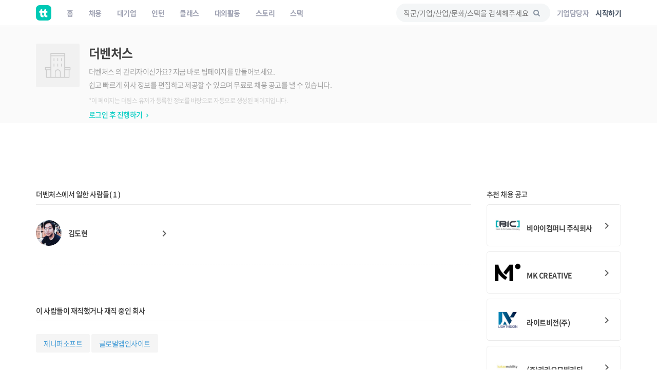

--- FILE ---
content_type: text/html; charset=UTF-8
request_url: https://www.theteams.kr/info/company/702
body_size: 22685
content:
<!DOCTYPE html>
<html lang="ko">
<head>
	<meta http-equiv="X-UA-Compatible" content="IE=edge">

	<meta name="naver-site-verification" content="03a49d352b96857e6766738866ca0a8acc6b1043" />
	<meta name="yandex-verification" content="76594995254fcc42" />

	<meta charset="utf-8">
	<meta name="viewport" content="width=device-width, initial-scale=1, maximum-scale=1, shrink-to-fit=no">

	<meta name="google-site-verification" content="r8TCIR7hTtfTh_x8vsS849kUrSsBmiDFL1fUEsJEffE" />
	<meta name="facebook-domain-verification" content="jhwvt8s4d9r13zqprv1a9q8u8ib8f8" />
	<link rel="alternate" hreflang="ko" href="https://www.theteams.kr/" />

						<title>더벤처스 | 더팀스</title>
			
	<!-- appstore link -->
	<!-- <meta name="apple-itunes-app" content="app-id=1449948323">
	<meta property="al:ios:app_store_id" content="1449948323">
	<meta property="al:ios:app_name" content="더팀스"> -->
	<meta name="apple-itunes-app" content="app-id=1449948323">
	<meta name="google-play-app" content="app-id=com.theteams.android">

	<meta name="description" content="나와 맞는 스타트업, 강소기업, 중견기업의 기업문화를 더팀스에서 발견하세요!">
			<meta name="keywords" content="더벤처스, 더팀스, 스타트업 채용, 기업문화, 스타트업 팀 빌딩, 스타트업 인턴, 인턴, 스타트업 투자, THE TEAMS, THETEAMS, theteams, 더팀즈, 중소기업 채용, 중견기업 채용, 대학교 창업 동아리, co-founder, startup, recruiting, career">
	

	<meta property="fb:app_id" content="1186339821395765"/>
	<meta property="og:url" content="https://www.theteams.kr/info/company/702">
	<link rel="canonical" href="https://www.theteams.kr/info/company/702">
	<meta property="og:locale" content="ko_KR">
	<meta property="og:type" content="website" />
	<!-- <meta property="og:image" content="https://www.theteams.kr/includes/img/og_thumbnail.png"> -->

	<!-- startup2021 임시 -->
			<meta property="og:image" content="https://www.theteams.kr/includes/uploads/company_profile/dummy.png"/> <!--/favicon.png-->
		<meta property="og:title" content="더벤처스 by THE TEAMS"/>
		<meta property="og:site_name" content="더팀스"/>
		<meta property="og:description" content="커리어 성장을 위한 모든 정보, 더팀스" />
			<link rel="canonical" href="https://www.theteams.kr/info/company/702">

			
	<!-- smartbanner -->
	<meta name="smartbanner:title" content="더팀스 - 나만의 취업 기준을 완성하는 채용앱">
	<meta name="smartbanner:author" content="더팀스">
	<meta name="smartbanner:price" content="FREE">
	<meta name="smartbanner:price-suffix-apple" content=" - On the App Store">
	<meta name="smartbanner:price-suffix-google" content=" - In Google Play">
	<meta name="smartbanner:icon-apple" content="/includes/img/logo_round.svg">
	<meta name="smartbanner:icon-google" content="/includes/img/logo_round.svg">
	<meta name="smartbanner:button" content="앱에서 이용해보기">
	<meta name="smartbanner:button-url-apple" content="https://apps.apple.com/us/app/apple-store/id1449948323">
	<meta name="smartbanner:button-url-google" content="https://play.google.com/store/apps/details?id=com.theteams.android">
	<meta name="smartbanner:enabled-platforms" content="android,ios">
	<meta name="smartbanner:close-label" content="다음에 할게요">

	<link rel="stylesheet" href="/includes/lib/smartbanner/smartbanner.css?v=920">
	<script src="/includes/lib/smartbanner/smartbanner.js?v=7744" type="7b29037adfafe8ce4b2336ac-text/javascript"></script>

	<!-- app ios, android hide -->
	<style media="screen">
	.smartbanner{ display: none; }
	</style>
	<!-- Favicons-->
			<link rel="shortcut icon" href="https://www.theteams.kr/includes/img/favicon.png" type="image/x-icon">
		<link rel="apple-touch-icon" type="image/x-icon" href="https://www.theteams.kr/includes/img/icon_57.png">
		<link rel="apple-touch-icon" type="image/x-icon" sizes="72x72" href="https://www.theteams.kr/includes/img/icon_72.png">
		<link rel="apple-touch-icon" type="image/x-icon" sizes="114x114" href="https://www.theteams.kr/includes/img/icon_114.png">
		<link rel="apple-touch-icon" type="image/x-icon" sizes="120x120" href="https://www.theteams.kr/includes/img/icon_120.png">
		<link rel="apple-touch-icon" type="image/x-icon" sizes="144x144" href="https://www.theteams.kr/includes/img/icon_144.png">
	

	<!-- BASE CSS -->
	<link href="https://www.theteams.kr/includes/css/base.css?v=292" rel="stylesheet">

	<!-- SPECIFIC CSS -->
	<link href="https://www.theteams.kr/includes/css/tabs.css?v=92" rel="stylesheet">

	<link rel="stylesheet" type="text/css" href="https://www.theteams.kr/includes/css/v2/common.css?v=6093"/>
	<link rel="stylesheet" type="text/css" href="https://www.theteams.kr/includes/css/v2/section.css?v=3783"/>

	<!-- Modernizr -->
	<script src="https://www.theteams.kr/includes/js/modernizr.js" type="7b29037adfafe8ce4b2336ac-text/javascript"></script>

	<!--[if lt IE 9]>
	<script src="https://www.theteams.kr/includes/js/html5shiv.min.js"></script>
	<script src="https://www.theteams.kr/includes/js/respond.min.js"></script>
	<![endif]-->

	<!-- Common scripts -->
	<script src="https://www.theteams.kr/includes/js/jquery-1.11.2.min.js" type="7b29037adfafe8ce4b2336ac-text/javascript"></script>

	<!-- validate -->
	<script src="https://www.theteams.kr/includes/js/validate.js" type="7b29037adfafe8ce4b2336ac-text/javascript"></script>
	<script src="https://www.theteams.kr/includes/js/tabs.js" type="7b29037adfafe8ce4b2336ac-text/javascript"></script>
	<script src="https://www.theteams.kr/includes/js/device.min.js" type="7b29037adfafe8ce4b2336ac-text/javascript"></script>

	<script async src="https://pagead2.googlesyndication.com/pagead/js/adsbygoogle.js" type="7b29037adfafe8ce4b2336ac-text/javascript"></script>
	<script type="7b29037adfafe8ce4b2336ac-text/javascript">
	(adsbygoogle = window.adsbygoogle || []).push({
		google_ad_client: "ca-pub-3771462751773908",
		enable_page_level_ads: true
	});
	</script>


	
		<script type="7b29037adfafe8ce4b2336ac-text/javascript">
		// (function(h,o,t,j,a,r){
		// h.hj=h.hj||function(){(h.hj.q=h.hj.q||[]).push(arguments)};
		// h._hjSettings={hjid:240038,hjsv:5};
		// a=o.getElementsByTagName('head')[0];
		// r=o.createElement('script');r.async=1;
		// r.src=t+h._hjSettings.hjid+j+h._hjSettings.hjsv;
		// a.appendChild(r);
		// })(window,document,'//static.hotjar.com/c/hotjar-','.js?sv=');
		</script>

		<!-- GA -->
		<script type="7b29037adfafe8ce4b2336ac-text/javascript">
		(function(i,s,o,g,r,a,m){i['GoogleAnalyticsObject']=r;i[r]=i[r]||function(){
			(i[r].q=i[r].q||[]).push(arguments)},i[r].l=1*new Date();a=s.createElement(o),
			m=s.getElementsByTagName(o)[0];a.async=1;a.src=g;m.parentNode.insertBefore(a,m)
		})(window,document,'script','//www.google-analytics.com/analytics.js','ga');
		ga('create', 'UA-71253628-1', 'auto');
		ga('send', 'pageview');
		</script>

					<!-- Google Tag Manager -->
			<noscript><iframe src="//www.googletagmanager.com/ns.html?id=GTM-NXS93H"
				height="0" width="0" style="display:none;visibility:hidden"></iframe></noscript>
				<script type="7b29037adfafe8ce4b2336ac-text/javascript">(function(w,d,s,l,i){w[l]=w[l]||[];w[l].push({'gtm.start':
				new Date().getTime(),event:'gtm.js'});var f=d.getElementsByTagName(s)[0],
				j=d.createElement(s),dl=l!='dataLayer'?'&l='+l:'';j.async=true;j.src=
				'//www.googletagmanager.com/gtm.js?id='+i+dl;f.parentNode.insertBefore(j,f);
			})(window,document,'script','dataLayer','GTM-NXS93H');</script>
			<!-- End Google Tag Manager -->
		
		<!-- Global site tag (gtag.js) - Google Ads: 372947567 --> <script async src="https://www.googletagmanager.com/gtag/js?id=AW-372947567" type="7b29037adfafe8ce4b2336ac-text/javascript"></script> <script type="7b29037adfafe8ce4b2336ac-text/javascript"> window.dataLayer = window.dataLayer || []; function gtag(){dataLayer.push(arguments);} gtag('js', new Date()); gtag('config', 'AW-372947567'); </script>

		<!-- Facebook Pixel Code -->
		<script type="7b29037adfafe8ce4b2336ac-text/javascript">
		!function(f,b,e,v,n,t,s){if(f.fbq)return;n=f.fbq=function(){n.callMethod?
			n.callMethod.apply(n,arguments):n.queue.push(arguments)};if(!f._fbq)f._fbq=n;
			n.push=n;n.loaded=!0;n.version='2.0';n.queue=[];t=b.createElement(e);t.async=!0;
			t.src=v;s=b.getElementsByTagName(e)[0];s.parentNode.insertBefore(t,s)}(window,
				document,'script','//connect.facebook.net/en_US/fbevents.js');

				fbq('init', '743197732477790');
				fbq('track', "PageView");
				fbq('track', 'ViewContent');
				</script>
				<noscript><img height="1" width="1" style="display:none"
					src="https://www.facebook.com/tr?id=743197732477790&ev=PageView&noscript=1"
					/></noscript>
					<!-- End Facebook Pixel Code -->

					<!-- naver A -->
					<script type="7b29037adfafe8ce4b2336ac-text/javascript" src="//wcs.naver.net/wcslog.js"></script>
					<script type="7b29037adfafe8ce4b2336ac-text/javascript">
					if(!wcs_add) var wcs_add = {};
					wcs_add["wa"] = "23d5b890bbe1e8";
					wcs_do();
					</script>
					<!-- end naver A -->

					
					
					<!-- /* Background pattern from Toptal Subtle Patterns */ -->
				</head>
<body>

<div id="fb-root"></div>
<style>
.tt_navbar {
  background: #fff;
  z-index: 100000;
}

.tt_navbar .navbar-brand {
  float: inherit;
  padding: 10px 15px;
}

.tt_navbar .navbar-nav>li>a {
  color: var(--color-gray);
}

.tt_navbar .navbar-nav>.active>a,
.tt_navbar .navbar-nav>.active>a:focus,
.tt_navbar .navbar-nav>.active>a:hover {
  color: var(--text_color_dark_black);
  background: none;
}

.tt_navbar .navbar-toggle {
  float: inherit;
  margin-left: 15px;
  margin-right: 0;
  border: none;
  padding-left: 0;
  padding-right: 0;
}

.tt_navbar .navbar-toggle:focus,
.tt_navbar .navbar-toggle:hover {
  background: #fff;
}

.tt_navbar .navbar-collapse {
  width: 100%;
  margin: 0;
  /* padding: 0 !important; */
  /* overflow-x: hidden !important; */
}

.tt_navbar .menu_right {
  height: 50px;
  list-style: none;
  margin: 0;
  display: flex;
  align-items: center;
  /* margin: 0; */
}

.tt_navbar .input_search {
  width: 100%;
  background: var(--color-light-gray);
  border: none;
  border-radius: 50px;
  height: 36px;
  font-size: 14px;
  padding-left: 14px;
  padding-right: 39.2px;
  outline: none;
}

.tt_navbar .input_search:placeholder {
  color: #A1A4B4;
}

.tt_navbar .tt-menu.tt-open {
  position: fixed !important;
  top: 50px !important;
  width: 100%;
  min-height: 200px;
  background: #fff;
  padding-top: 10px;
  padding-bottom: 10px;
}

.tt_navbar .twitter-typeahead {
  width: 100%;
}

.tt_navbar .badge_search {
  color: var(--color-dark-gray);
  border: 1px solid #6A7A8C;
  width: fit-content;
  font-size: 12px;
  border-radius: 50px;
  padding: 5px 15px;
  margin-right: 5px;
  cursor: pointer;
  display: inline-block;
  margin-top: 10px;
}

.tt_navbar .cancel {
  white-space: nowrap;
  margin-right: 10px;
}

.tt_navbar .input_search_container {
  display: flex;
  align-items: center;
  height: 50px;
}

.tt_navbar .input_search_container #bloodhound {
  width: 100%;
}

.tt_navbar .input_with_icon {
  position: relative;
}

.tt_navbar .input_with_icon i {
  position: absolute;
  right: 16px;
  z-index: 999;
  line-height: 36px;
  /* color: var(--color-gray); */
  color: #8994A2;
  margin-top: -1px;
}

.tt_navbar .keyword_container {
  padding-top: 13px;
  padding-bottom: 20px;
}

.tt_navbar .keyword_container .history_container p,
.tt_navbar .keyword_container .popular_container p {
  margin-bottom: 0;
}

.tt_navbar .keyword_container .history_container {
  margin-bottom: 20px;
}


.tt_navbar .icon_search_mobile i {
  font-size: 18px;
  color: #8794A3;
}

.nav_position_profile {
  line-height: 2 !important;
}

.open .nav_position_profile img {
  border: 2px solid rgba(0,0,0,0.1);
}
@media (max-width: 768px) {
  .tt_navbar .icon_search_web {
    display: none;
  }

  .tt_navbar .icon_search_mobile {
    display: block;
  }
}

@media (min-width: 768px) {
  .tt_navbar .icon_search_web {
    display: block;
    width: 300px;
  }

  .tt_navbar .icon_search_mobile {
    display: none;
  }
}
</style>

<style>
  .alert-google-chrome {
    background: #0AC0AE;
    color: #fff;
    margin-bottom: 0;
    border-radius: 0;
  }

  .alert-google-chrome a {
    color: #fff;
  }

  .alert-google-chrome .logo_container {
    /* font-size: 14px; */
    text-align: left;
  }

  .alert-google-chrome .text_container {
    font-size: 16px;
    text-align: center;
  }

  .alert-google-chrome .close_container {
    font-size: 14px;
    text-align: right;
    color: #C7FFF9;
  }

  @media (max-width: 992px) {
    .alert-google-chrome .logo_container {
      display: none;
    }

    .alert-google-chrome .close_container .close_text {
      display: none;
    }
  }
</style>


<nav class="navbar navbar-default navbar-fixed-top tt_navbar">
  <div class="container nav_container">
    <div class="navbar-header">
      <button type="button" class="navbar-toggle collapsed" data-toggle="collapse" data-target="#bs-example-navbar-collapse-1" aria-expanded="false">
        <span class="icon-bar no-before"></span>
        <span class="icon-bar no-before"></span>
        <span class="icon-bar no-before"></span>
      </button>
      <a class="navbar-brand" href="/">
        <img src="/includes/img/logo_round.svg" width="30" height="30">
      </a>
    </div>

    <div class="pull-right">
      <ul class="menu_right" style="padding-left: 0;">
        <li class="icon_search_web">
          <div class="input_with_icon">
            <i class="icon-search"></i>
            <input class="typeahead ellipsis-1 input_search toggle_nav_search" type="text" placeholder="직군/기업/산업/문화/스택을 검색해주세요" value="">
          </div>
        </li>
        <li class="icon_search_mobile">
          <i class="icon-search toggle_nav_search"></i>
        </li>
                  <li>
            <a href="/about/overview" class="text_color_gray" style="padding-left: 13px; padding-right: 13px;"><b>기업담당자</b></a>
          </li>
          <li>
            <a href="#tlogin" class="text_color_dark_gray"><b>시작하기</b></a>
          </li>
              </ul>
    </div>

    <div class="collapse navbar-collapse" id="bs-example-navbar-collapse-1">
      <ul class="nav navbar-nav text-center">
        <li ><a href="/"><b>홈</b></a></li>
        <li ><a href="/recruit"><b>채용</b></a></li>
        <li ><a href="/recruit_big"><b>대기업</b></a></li>
        <li ><a href="/intern"><b>인턴</b></a></li>
        <li ><a href="/prime"><b>클래스</b></a></li>
        <li ><a href="/activities"><b>대외활동</b></a></li>
        <li ><a href="/story"><b>스토리</b></a></li>
        <li ><a href="/stack"><b>스택</b></a></li>
      </ul>
    </div>
  </div>

  <div class="container search_container" style="display: none;">
    <div class="input_search_container">
      <button type="button" class="all-unset cancel toggle_nav_search">취소</button>
      <div id="bloodhound">
        <form action="/results" method="get" id="search">
          <div class="input_with_icon">
            <i class="icon-search" onclick="if (!window.__cfRLUnblockHandlers) return false; enterkey('button')" data-cf-modified-7b29037adfafe8ce4b2336ac-=""></i>
            <input class="typeahead ellipsis-1 input_search" type="text" placeholder="직군/기업/산업/문화/스택을 검색해주세요" name="search_query" onkeyup="if (!window.__cfRLUnblockHandlers) return false; enterkey('input')" value="" data-cf-modified-7b29037adfafe8ce4b2336ac-="">
          </div>
        </form>
      </div>
    </div>
    <div class="keyword_container">
      <div class="history_container">
        <p><b>최근 검색어</b><button class="all-unset pull-right" onclick="if (!window.__cfRLUnblockHandlers) return false; removeAllSearchHistory()" style="color: #C8CBD2;" data-cf-modified-7b29037adfafe8ce4b2336ac-="">지우기</button></p>
        <div></div>
      </div>
      <div class="popular_container">
        <p><b>어제 가장 많이 검색한 키워드</b></p>
        <div></div>
      </div>
    </div>
  </div>

  <!-- <div class="alert alert-google-chrome alert-dismissible" style="display: none;">
    <div class="container">
      <div class="row">
        <div class="col-md-2 logo_container">
          <img src="/includes/img/theteams_logo_w.png" style="width: 82px; margin-bottom: 4px; margin-left: 10px;">
        </div>
        <div class="col-md-8 text_container">
          <b class="font-size-16"><a href="https://www.google.co.kr/chrome/?brand=CHBD&gclid=EAIaIQobChMIj-Ot8MHi6gIVQteWCh0m2AyQEAAYASAAEgJ_wfD_BwE&gclsrc=aw.ds" target="_blank"><u>Google Chrome 브라우저</u></a>로 더 빠르고 쾌적한 환경에서 이용하세요!</b>
        </div>
        <div class="col-md-2 close_container">
          <span class="close_text">3일 동안 보지 않기</span><a href="#" class="close" data-dismiss="alert" aria-label="close">&times;</a>
        </div>
      </div>
    </div>
  </div> -->
</nav>

<!-- 추후에 고쳐서, 다시 올림 -->
<!-- <div class="alert alert-notice1 alert-dismissible" role="alert">
  <p style="font-size: 12px; font-weight: 700;">웹 알림 설정</p>
  <p style="font-size: 12px; color: #99a5a8; margin-top:-4px;">새 소식 받아보기<img src="/includes/img/emoji/emoji_fairy.svg" style="margin-left:3px; margin-top: -3px; width: 15px;" alt="alert icon"></p>
</div> -->

<script src="https://www.theteams.kr/includes/js/typeahead/dist/typeahead.bundle.min.js" type="7b29037adfafe8ce4b2336ac-text/javascript"></script>
<script src="https://www.theteams.kr/includes/js/nav.js?v=154485" type="7b29037adfafe8ce4b2336ac-text/javascript"></script> <!---->
<script type="7b29037adfafe8ce4b2336ac-text/javascript">
  var mobile_search_act = 0;

  $(document).on('click','.nav_search_mobile_i',function(){
  	mobile_search_act = !mobile_search_act;
  	if (mobile_search_act) {
  		$('.nav_search_mobile_i').css({ color: '#000'	});
  		$('.search_nav').attr('style','display: block !important');
  	}else{
  		$('.nav_search_mobile_i').css({	color: '#aaa'	});
  		$('.search_nav').attr('style','display: none');
  	}
  });

  $(document).ready(function(){
  	// 모바일 사이드바
  	// when opening the tn_sidebar
  	$('#tn_sidebarCollapse').on('click', function () {
  		// open tn_sidebar
  		$('#tn_sidebar').addClass('active');
  		$('#tn_sidebar').attr('style','box-shadow: 3px 3px 3px rgba(0, 0, 0, 0.2)');
  		// fade in the tt-overlay
  		$('.tt-overlay').fadeIn();
  		$('.collapse.in').toggleClass('in');
  		// $('a[aria-expanded=true]').attr('aria-expanded', 'false');
  	});

  	// if tn_dismiss or tt-overlay was clicked
  	$('#tn_dismiss, .tt-overlay').on('click', function () {
  		// hide the tn_sidebar
  		$('#tn_sidebar').removeClass('active');
  		$('#tn_sidebar').attr('style','box-shadow: none');
  		// fade out the tt-overlay
  		$('.tt-overlay').fadeOut();
  	});
  });
</script>
<script type="7b29037adfafe8ce4b2336ac-text/javascript">
  $(document).ready(function(){
    //최근 검색 키워드 가져오기
    var searchHistory = JSON.parse(localStorage.getItem("searchHistory"));
    if(searchHistory) {
      for (var i = searchHistory.length -1; i >= 0; i--) {
        $('.history_container>div').append('<div class="badge_search" style="border: 1px solid #E9EBEE;"><span onclick="setInputValue(\'' + searchHistory[i].keyword +'\')">' + searchHistory[i].keyword + '</span><i class="icon-cancel" onclick="removeSearchHistory(this, ' + i + ')"></i></div>');
      }
    }

    //어제 가장 많이 검색한 키워드 가져오기
    $.ajax({
     type : "POST",
     dataType: "JSON",
     url : '/api/get_popular_keyword',
     success : function(data){
       var html = '';
       for (var i = 0; i < data.search_log.length; i++) {
         html += '<div class="badge_search" onclick="setInputValue(\'' + data.search_log[i] +'\')">' + data.search_log[i] + '</div>';
       }
       $('.popular_container>div').html(html);
     },
     error: function(request, status, error) {
       console.log("code:"+request.status+"\n"+"message:"+request.responseText+"\n"+"error:"+error);
     },
   });

   //검색바 토글
   $('.toggle_nav_search').on('click', function () {
     $('.nav_container').toggle();
     $('.search_container').toggle();

     if($('.search_container').is(":visible")) {
       $('input[name=search_query]').focus().setCursorPosition ( $("input[name=search_query]").val().length );
       $('.tt-overlay').fadeIn();
     } else {
       $('.tt-overlay').fadeOut();
       $('input[type=text].toggle_nav_search').val($('input[name=search_query]').val());
     }
   });

   $('.tt-overlay').on('click', function () {
     $('.tt-overlay').fadeOut();
     $('input[type=text].toggle_nav_search').val($('input[name=search_query]').val());
     $('.nav_container').toggle();
     $('.search_container').toggle();
   });
  });

  $.fn.setCursorPosition = function(pos) {
    this.each(function(index, elem) {
      if (elem.setSelectionRange) {
        elem.setSelectionRange(pos, pos);
      } else if (elem.createTextRange) {
        var range = elem.createTextRange();
        range.collapse(true);
        range.moveEnd('character', pos);
        range.moveStart('character', pos);
        range.select();
      }
    });
    return this;
  };

  function setInputValue(keyword) {
    $('input[name=search_query]').val(keyword);
    addSearchHistory(keyword);
    location.href = "/results?search_query=" + keyword;
  }

  function enterkey(kind) {
    if(kind == 'button') {
      addSearchHistory($('input[name=search_query]').val().trim());
      $( "form#search" ).submit();
    } else if(kind == 'input') {
      if (window.event.keyCode == 13) {
        addSearchHistory($('input[name=search_query]').val().trim());
        $( "form#search" ).submit();
      }
    }
  }

  function addSearchHistory(keyword) {
    var searchHistory = (JSON.parse(localStorage.getItem("searchHistory")) || []).slice(-9);
    var pushFlag = true;

    searchHistory.forEach(function(currentValue, index, array) {
      if(currentValue.keyword == keyword) {
        searchHistory.push(searchHistory.splice(index, 1)[0]);
        pushFlag = false;
      }
    });

    if(pushFlag) {
      searchHistory.push({
        'keyword': keyword,
      });
    }

    localStorage.setItem("searchHistory", JSON.stringify(searchHistory));
  }


  function removeSearchHistory(obj, idx) {
    var searchHistory = JSON.parse(localStorage.getItem("searchHistory"));

    searchHistory.splice(idx, 1);
    searchHistory = JSON.stringify(searchHistory);
    localStorage.setItem("searchHistory", searchHistory);
    $(obj).parent().remove();
  }

  function removeAllSearchHistory() {
    localStorage.removeItem("searchHistory");
    $('.history_container>div').html('');
  }

  // 추천 검색어
  const searchIndexes = new Bloodhound({
    datumTokenizer: datum => Bloodhound.tokenizers.whitespace(datum.value),
    queryTokenizer: Bloodhound.tokenizers.whitespace,
    remote: {
      url: '/api/get_search_indexes?query=%QUERY',
      wildcard: '%QUERY',
      filter: data => $.map(data.indexes, index => ({
        value: index.si_keyword
      }))
    }
  });

  searchIndexes.initialize();

  $('.typeahead').typeahead(null, {
    displayKey: 'value',
    source: searchIndexes.ttAdapter(),
    templates: {
      suggestion: function(data){
        return '<div class="container font-size-16 text_color_dark_gray" style="padding-top: 10px; cursor: pointer;" onclick="setInputValue(\'' + data.value + '\')">' + data.value + '<hr style="margin: 10px 0 0 0;"/></div>';
      }
    },
  });
</script>

<script type="7b29037adfafe8ce4b2336ac-text/javascript">
  function setCookie(cname, value, expire) {
     var todayValue = new Date();
     todayValue.setDate(todayValue.getDate() + expire);
     document.cookie = cname + "=" + encodeURI(value) + "; expires=" + todayValue.toGMTString() + "; path=/;";
  }

  function getCookie(name) {
   var cookieName = name + "=";
   var x = 0;
   while ( x <= document.cookie.length ) {
      var y = (x+cookieName.length);
      if ( document.cookie.substring( x, y ) == cookieName) {
         if ((lastChrCookie=document.cookie.indexOf(";", y)) == -1)
            lastChrCookie = document.cookie.length;
         return decodeURI(document.cookie.substring(y, lastChrCookie));
      }
      x = document.cookie.indexOf(" ", x ) + 1;
      if ( x == 0 )
         break;
      }
   return "";
  }

  function getBrowserType(){ //브라우저 체크
    var agt = navigator.userAgent.toLowerCase();
    if (agt.indexOf("chrome") != -1) return 'Chrome';
    if (agt.indexOf("opera") != -1) return 'Opera';
    if (agt.indexOf("staroffice") != -1) return 'Star Office';
    if (agt.indexOf("webtv") != -1) return 'WebTV';
    if (agt.indexOf("beonex") != -1) return 'Beonex';
    if (agt.indexOf("chimera") != -1) return 'Chimera';
    if (agt.indexOf("netpositive") != -1) return 'NetPositive';
    if (agt.indexOf("phoenix") != -1) return 'Phoenix';
    if (agt.indexOf("firefox") != -1) return 'Firefox';
    if (agt.indexOf("safari") != -1) return 'Safari';
    if (agt.indexOf("skipstone") != -1) return 'SkipStone';
    if (agt.indexOf("msie") != -1) return 'Internet Explorer';
    if (agt.indexOf("rv:11.0") != -1) return 'Internet Explorer';
    if (agt.indexOf("netscape") != -1) return 'Netscape';
    if (agt.indexOf("mozilla/5.0") != -1) return 'Mozilla';
  }

  if(getBrowserType() != 'Chrome' && getBrowserType() != 'Safari') {
    if(!getCookie('close-alert-google-chrome')) {
      $('.alert-google-chrome').show();
    }
  }

  $('.alert-google-chrome').on('close.bs.alert', function () {
    setCookie("close-alert-google-chrome", true, 3);
  });
</script>

<div class="tt-overlay"></div>
<link href="https://www.theteams.kr/includes/css/component.css?v=1" rel="stylesheet">
<link href="https://www.theteams.kr/includes/css/dummypage/dummypage_team.css?v=653" rel="stylesheet">

<style>
	.compo_person_link_name {
		margin-top: 0;
	}
	.dp_team_icon {
		vertical-align: middle;
	}
	.dp_container_main {
		margin-top: 20px;
	}
</style>




<div class="dp_sub_header">
	<div class="container">
		<div class="row">
			<div class="col-md-12">
				<div class="dp_team_title_wrap">
					<img class="dp_team_img" src="https://www.theteams.kr/includes/img/companies/company_dummy.png" alt="">
					<div class="dp_team_text_box">
						<h4 class="dp_team_h4">더벤처스</h4>
						<p class="dp_team_span">더벤처스 의 관리자이신가요? 지금 바로 팀페이지를 만들어보세요.<br>쉽고 빠르게 회사 정보를 편집하고 제공할 수 있으며 무료로 채용 공고를 낼 수 있습니다.</p>
						<p class="dp_team_user_gen_text">*이 페이지는 더팀스 유저가 등록한 정보를 바탕으로 자동으로 생성된 페이지입니다.</p>
												<a class="dp_team_button" href="#tlogin">로그인 후 진행하기 <i class="material-icons dp_team_button dp_team_icon">keyboard_arrow_right</i></a>
											</div>
				</div>
			</div>
		</div>
	</div>
</div>

<div class="dp_container_main">
	<div class="container">
		<div class="row">
			<div class="col-md-12" style="margin-bottom:14px;">
				<script async src="https://pagead2.googlesyndication.com/pagead/js/adsbygoogle.js" type="7b29037adfafe8ce4b2336ac-text/javascript"></script>
				<!-- 콘텐츠형 직사각형 광고 -->
				<ins class="adsbygoogle"
				     style="display:inline-block;width:100%;height:90px"
				     data-ad-client="ca-pub-3771462751773908"
				     data-ad-slot="5711364243"></ins>
				<script type="7b29037adfafe8ce4b2336ac-text/javascript">
				     (adsbygoogle = window.adsbygoogle || []).push({});
				</script>
			</div>
		</div>
	</div>
	<div class="container">
		<div class="row">
			<div class="col-md-9">
				<div class="row">
					<div class="col-md-12">
						<span class="compo_title_name_span">더벤처스에서 일한 사람들(
							1							)</span>
						<hr class="dp_team_hr">
					</div>
													<div class="col-md-4">
									<a href="/profile/1786" class="compo_person_link_a">
										<div class="compo_person_link_wrap">
											<img class="compo_person_link_img" src="https://www.theteams.kr/includes/uploads/member_profile/303c14c8190cda8b04a66ecce659f4cc.jpg" alt="">
											<div class="compo_person_link_box" style="width:60%; white-space: nowrap; word-wrap: break-word; overflow: hidden; text-overflow: ellipsis;">
												<h5 class="compo_person_link_name">김도현</h5>
												<span class="compo_person_link_tm"></span>
											</div>
											<i class="material-icons compo_person_link_icon pull-right">keyboard_arrow_right</i>
										</div>
									</a>
								</div>
															

					<div class="col-md-12 dp_team_margin_top10">
						<hr class="compo_see_more_hr">
					</div>
					<div class="col-md-12 dp_team_margin_top70">
						<span class="compo_title_name_span">이 사람들이 재직했거나 재직 중인 회사</span>
						<hr class="dp_team_hr">
					</div>
					<div class="col-md-12">
																										
																																													<a href="/info/company/774"><span class="compo_tag_span" style="display: inline-block; margin-top: 10px;">제니퍼소프트</span></a>
																																													<a href="/info/company/501"><span class="compo_tag_span" style="display: inline-block; margin-top: 10px;">글로벌앱인사이트</span></a>
																															</div>
				</div>
			</div>
			<div class="col-md-3 dp_team_mtop50_m768">
				<span class="compo_typo_subtitle2">추천 채용 공고</span>
								<a href="/recruit/wanted/138983" class="compo_page_link_a">
					<!-- Array
(
    [0] => Array
        (
            [rec_idx] => 138977
            [company_idx] => 507806
            [rec_title] => 개발 잘하는 당신! 나의 동료가 되어라!
            [rec_short_content] => 매일 매일 새로운 일이 끊이지 않는 즐거운(?) 회사에서 같이 성장하실 분을 기다립니다!!
            [rec_pic] => /recruit/067c23b7f5be5ee239d49b674f3c4222.jpg
            [rec_movie] => 
            [rec_content] => <p>1. 회사소개<br>
비아이컴퍼니는 장례업계를 선도하는 IT기반 O2O 플랫폼을 서비스하고 있는 스타트업입니다.<br>
장례식장 통합프로그램을 통해 다양한 서비스를 제공하고 있으며, 지속적으로 신규 비즈니스 모델을<br>
기획하여 테스트 및 서비스하고 있습니다.<br>
<br>
2. 주요업무<br>
신규 비즈니스 확장을 위해 자체 쇼핑몰 구축 및 운영관리<br>
<br>
3. 지원형태<br>
자유양식의 이력서와 자기소개서를 첨부해주세요.<br>
<br>
4. 자격요건 및 우대사항<br>
1) 우리는 이런분과 함께하고 싶어요!<br>
 - Spring Framework / Maven / MyBatis / Javascript or JQuery / JSP 경력<br>
 - MySQL or MariaDB 경력</p>

<p>2) 우리는 이런분을 우대해 드려요 !!<br>
 - 리눅스 및 우분투 서버 세팅 경험<br>
 - 도커 및 쿠버네티스 경험<br>
 - NodeJS 경험<br>
 - VueJS 경험<br>
 - 결제모듈 연동 경험<br>
 - MQTT 통신 경험<br>
<br>
5. 근무환경<br>
정규직으로 주 5일 자율적으로 근무하며 연봉은 경력에 따라 협의하여 결정합니다.<br>
모두 수평적인 구조로 업무를 진행하며, 연차사용이 자유롭습니다.</p>

<p><br>
스타트업 특성상 갑자기 새로운 프로젝트가 생겨 빠르게 진행해야 할 때도 있습니다. 이럴 때 결과물뿐 아니라 문제 해결 과정을 중요시 생각하기에 충분한 대화로 업무의 방향성을 잡아 효율적으로 개발합니다.<br>
<br>
6. 본사<br>
서울 성동구 성수동1가 668-19 401호 (성수동 핫플레이스! / 2호선 뚝섬역 5번출구 근처)<br>
<br>
7. 채용절차<br>
서류지원 > 면접 > 채용확정<br>
* 제출서류나 각종 증명서의 게재내용이 허위일 경우, 응시를 무효로 하며 합격을 취소합니다.<br>
<br>
8. 기타문의<br>
E-mail : bicompany.dev@gmail.com<br>
Tel : 010-8205-3120</p>

            [rec_wdate] => 2021-04-23 19:29:45
            [rec_start_date] => 2021-04-23 00:00:00
            [rec_end_date] => 2200-12-30 23:59:59
            [rec_close_check] => 0
            [rec_open_check] => 1
            [rec_open_date] => 2021-04-23 19:19:14
            [rec_del_check] => 0
            [rec_views] => 1968
            [rec_target] => 0
            [rec_form] => 2
            [rec_ocuupation] => 1
            [rec_ocuupation_sub] => 
            [rec_position] => 0
            [rec_salary1] => 4000
            [rec_salary2] => 6000
            [rec_preferential] => 
            [rec_member_num] => 0
            [tnc_company_name] => 비아이컴퍼니 주식회사
            [re_n_idx] => 1
            [re_n_name] => Web 엔지니어
            [cp_short_introduce] => Basic Innovation Company
            [cp_bg2] => /company_profile/71e37fa2ca161423ad708a292951378c20210804140210_nail.jpg
        )

    [1] => Array
        (
            [rec_idx] => 606348
            [company_idx] => 612187
            [rec_title] => [MK CREATIVE] 콘텐츠 디렉터
            [rec_short_content] => 
            [rec_pic] => /recruit/7ac141268a285b3d1270217f8d0a58dd.jpg
            [rec_movie] => 
            [rec_content] => <p> </p>

<p>MK CREATIVE는 30년간의 강의현장 경험과 노하우를 바탕으로 스타강사 김미경 대표가 2020년 1월 오픈한 MKYU와 MKTV의 브랜드로 구성된 온라인 교육 서비스 기업입니다.</p>

<p> </p>

<p>MKYU는 국내 최초 3050 여성에게 타겟팅한 ‘온라인 대학’을 컨셉으로, 현재 13만 명이 넘는 회원들이 가입했으며 6만여 명의 유료 멤버십 회원들을 보유하고 있습니다.</p>

<p>MKYU는 국내외 420여개의 북클럽 등 오프라인 커뮤니티 서비스와 국내 최고의 교수진들이 참여한 온라인 프리미엄, 비즈니스 클래스 등이 결합된 새로운 교육서비스 모델로, 디지털 성인교육의 새로운 장을 개척하고 있습니다.</p>

<p>MKTV는 두 번째 꿈을 이루고 싶은 자기 성장의 의지가 강한 3050의 똑똑한 여성들을 위한 대한민국 No.1 자기계발·교육 유튜브 채널입니다. 현재 148만 명의 구독자를 보유하고 있으며, 대표 콘텐츠로는 언니의 따끈따끈 독설, 책 리뷰 코너인 북드라마와 인터뷰 코너인 MK SHOW 등이 있습니다.</p>

<p>3050 여성들이 일과 삶 모두에서 전문가가 될 수 있도록 즉시교육과 라이프러닝을 책임지는 MK CREATIVE는 성인교육시장의 스타트업으로서 매우 빠르게 성장하고 있으며 치열한 온라인 교육시장에서 차별화된 서비스와 고객으로 주목받고 있습니다.</p>

<p>30년의 역사를 가진 교육 콘텐츠 기업으로서의 탄탄한 팬덤과 고객, 그리고 스타트업으로서의 빠른 성장과 미래 투자가능성 모두를 갖고 있는 MK CREATIVE가 함께 성장할 인재를 찾습니다.</p>

<p> </p>

<p>[직무]<br>
- 콘텐츠 디렉터</p>

<p>[주요업무]<br>
- 교육상품 트렌드 리서치 및 회원 데이터 분석<br>
- 교육 상품기획 & 강사섭외<br>
- 상세페이지 최적화 및 내부 MD코칭</p>

<p>[자격요건]<br>
- 유관경력 3년 ~ 5년</p>

<p>[우대사항]<br>
- 교육상품 기획에 관심 있으신 분<br>
- 상세페이지 기획 & 작성 능력이 탁월하신 분<br>
- 원활한 커뮤니케이션 능력</p>

<p> </p>

<p><strong>[혜택 및 복지]</strong></p>

<p>- 4대 보험<br>
- 유연근무제 (9시 또는 10시 출근 자율선택)<br>
- 야근 시 저녁식사비 지원 (홍대 정문 앞이라 맛집이 많아요!)<br>
- 간식 무한 제공 (스낵바 운영)<br>
- 자기성장을 위한 문화비 지원<br>
- 업무 관련 교육 지원<br>
- 야근 시 택시비 지원<br>
- 자사 커머스 판매상품은 직원 할인가로 구매(쏘잇비긴즈)<br>
- 1,000만원 상당의 MKYU 전 강의 무료수강 가능</p>

            [rec_wdate] => 2022-02-18 17:37:17
            [rec_start_date] => 2021-10-19 00:00:00
            [rec_end_date] => 2200-12-30 23:59:59
            [rec_close_check] => 0
            [rec_open_check] => 1
            [rec_open_date] => 2021-10-19 16:01:22
            [rec_del_check] => 0
            [rec_views] => 1594
            [rec_target] => 0
            [rec_form] => 2
            [rec_ocuupation] => 1
            [rec_ocuupation_sub] => 
            [rec_position] => 0
            [rec_salary1] => 0
            [rec_salary2] => 0
            [rec_preferential] => 
            [rec_member_num] => 0
            [tnc_company_name] => MK CREATIVE
            [re_n_idx] => 1
            [re_n_name] => Web 엔지니어
            [cp_short_introduce] => 당신의 두번째 꿈이 세상과 가치있게 연결되도록
            [cp_bg2] => /company_profile/8a62ee15b3195dc6630ab765e7076ba120211110165030_nail.jpg
        )

    [2] => Array
        (
            [rec_idx] => 1291390
            [company_idx] => 394093
            [rec_title] => 라이트비전에서 컴퓨터비전 엔지이너를 모십니다!
            [rec_short_content] => 
            [rec_pic] => /recruit/453dcfd205a10de0c728ea8dcae8d27e.jpg
            [rec_movie] => 
            [rec_content] => <p>[주요업무]</p>

<p>-인공지능 주차공유 서비스 개발에 참여하여 입력된 CCTV 카메라 영상에서 차량 검출/추적, 보행자 검출 등을 수행하는 DCNN 구조 및 영상처리 알고리즘 개발</p>

<p> </p>

<p>[필요역량]</p>

<p>-학력: 석사이상/전공:공학계열-컴퓨터공학 또는 관련 전공(정보통신 컴퓨터, 융합전자공학, 전자공학, 정보통신공학 등)</p>

<p>-주어진 목표에 맞게 DCNN 구조를 변형하고 해당 DCNN 구조를 학습 시키는 업무 수행 가능한 사람</p>

<p>-C/C++, Python 언어에 능숙한 사람</p>

<p> </p>

<p>[우대사항]</p>

<p>-컴퓨터 비전 관련 학회에 제1저자 혹은 교신저자로 논문 게재</p>

<p>-C# 언어에 능숙한 사람</p>

<p>-Git 사용에 능숙한 사람</p>

<p>-영어 논문 및 기술자료를 읽고 분석할 수 있는 외국어 문해력을 보유한 사람</p>

            [rec_wdate] => 2022-06-10 17:47:13
            [rec_start_date] => 2022-06-10 00:00:00
            [rec_end_date] => 2200-12-30 23:59:59
            [rec_close_check] => 0
            [rec_open_check] => 1
            [rec_open_date] => 2022-06-10 17:47:19
            [rec_del_check] => 0
            [rec_views] => 1299
            [rec_target] => 0
            [rec_form] => 2
            [rec_ocuupation] => 1
            [rec_ocuupation_sub] => 
            [rec_position] => 0
            [rec_salary1] => 3000
            [rec_salary2] => 8400
            [rec_preferential] => 
            [rec_member_num] => 0
            [tnc_company_name] => 라이트비전(주)
            [re_n_idx] => 1
            [re_n_name] => Web 엔지니어
            [cp_short_introduce] => AI 기술을 통해 영상분석 분야를 혁신하는 인공지능 전문기업
            [cp_bg2] => /company_profile/c2810e4bb511229e6f21f4f6dff084bb20211108201420_nail.jpg
        )

    [3] => Array
        (
            [rec_idx] => 3214599
            [company_idx] => 1045456
            [rec_title] => 머신러닝 research scientist (R&D)
            [rec_short_content] => 
            [rec_pic] => /recruit/3a99cc96ebe3c79664e01715ff684e0b.jpg
            [rec_movie] => 
            [rec_content] => <p><strong>합류하게 되면 ​이런 ​일을 ​하게 됩니다</strong><br>
- Multi ​modal inference and long-term ​learning<br>
- Learning ​based map ​construction<br>
- Sensor data fusion</p>

<p><strong>이런 ​동료를 기다립니다</strong><br>
- 5년 ​이상의 ​실무 경험이 ​있으신 ​분 ​(박사 졸업 예정자 ​지원 ​가능)<br>
- 컴퓨터공학, 전기공학, 수학, ​로보틱스 ​전공이나 ​이와 관련된 전공의 ​학위를 소지하신 ​분<br>
- C/C++, ​python 등의 ​숙련된 프로그래밍 ​기술을 ​보유하신 분<br>
- 장기적인 목표를 ​설정하고 끊임없이 ​도전하시는 분<br>
- 새로운 기술을 모빌리티 서비스에 적용하고 싶은 의지가 강하신 분</p>

<p><strong>이런 분이라면 더욱 좋습니다</strong><br>
- 관련 석사 혹은 박사 학위 소지자 또는 관련 경험자<br>
- 관련 분야 저서/학술활동(CVPR, ICCV, NeurIPS, ICRA, IROS 등) 이력<br>
- object detection, semantic segmentation, depth estimation 등의 다양한 딥러닝 모델 개발 경험자<br>
- 다양한 센서 데이터(camera, lidar 등) 활용 및 학습 데이터 파이프라인 구축 경험자<br>
- slam, optimization, online calibration 등의 로보틱스 관련 개발 경험자</p>

            [rec_wdate] => 2025-04-03 18:06:01
            [rec_start_date] => 2025-04-03 00:00:00
            [rec_end_date] => 2200-12-30 23:59:59
            [rec_close_check] => 0
            [rec_open_check] => 1
            [rec_open_date] => 2025-04-03 18:06:06
            [rec_del_check] => 0
            [rec_views] => 393
            [rec_target] => 0
            [rec_form] => 2
            [rec_ocuupation] => 1
            [rec_ocuupation_sub] => 
            [rec_position] => 0
            [rec_salary1] => 0
            [rec_salary2] => 0
            [rec_preferential] => 
            [rec_member_num] => 0
            [tnc_company_name] => (주)카카오모빌리티
            [re_n_idx] => 1
            [re_n_name] => Web 엔지니어
            [cp_short_introduce] => We Move Life !
            [cp_bg2] => /company_profile/9dd200fccca0997978373762bc6b142920250328152240_nail.jpg
        )

    [4] => Array
        (
            [rec_idx] => 25329
            [company_idx] => 333078
            [rec_title] => React/React Native Developer
            [rec_short_content] => 함께 React기반 어플리케이션을 만들어 나가실 분을 모집합니다!
            [rec_pic] => /recruit/b85f7e39667c300ab7cc6cfc79351ede.jpg
            [rec_movie] => 
            [rec_content] => <p>상세 채용 공고 : https://recruit.castjam.tv</p>

<p>- 미디어 커머스 서비스 개발<br>
- React 모바일 앱 서비스 개발<br>
- github와 CI/CD로 협업 진행</p>

<p><br>
담당업무<br>
- React 기반의 모바일 앱 개발<br>
<br>
자격요건<br>
- React 기반의 모바일 앱 개발에 능숙하신 분<br>
- 여행 관련 플랫폼 혹은 미디어 혹은 커머스 플랫폼에 대한 경험이 있는 분<br>
- REST API 연동에 경험이 있으신 분<br>
- 서비스라도 런칭 과정에 대한 경험이 있으신 분<br>
<br>
우대사항<br>
- 여행을 좋아하시는 분<br>
- React Native가 가능하신 분</p>

<ul>
</ul>

            [rec_wdate] => 2020-07-05 18:20:33
            [rec_start_date] => 2020-07-05 00:00:00
            [rec_end_date] => 2200-12-30 23:59:59
            [rec_close_check] => 0
            [rec_open_check] => 1
            [rec_open_date] => 2020-07-05 18:20:40
            [rec_del_check] => 0
            [rec_views] => 2344
            [rec_target] => 0
            [rec_form] => 3
            [rec_ocuupation] => 1
            [rec_ocuupation_sub] => 
            [rec_position] => 0
            [rec_salary1] => 3000
            [rec_salary2] => 6500
            [rec_preferential] => 
            [rec_member_num] => 0
            [tnc_company_name] => (주)캐스트잼
            [re_n_idx] => 1
            [re_n_name] => Web 엔지니어
            [cp_short_introduce] => 로컬을 위한 미디어
            [cp_bg2] => /company_profile/239df97d3501d6ce08674f841de019b320200705180632_nail.jpg
        )

)
 -->
					<div class="compo_page_link_wrap dp_team_margin_top10">
						<img class="compo_page_link_img" src="https://www.theteams.kr/includes/uploads/company_profile/71e37fa2ca161423ad708a292951378c20210804140210_nail.jpg" alt="">
						<div class="compo_page_link_box" style="width:60%;">
							<h5 class="compo_page_link_tm">비아이컴퍼니 주식회사</h5>
							<span class="compo_page_link_role"></span>
						</div>
						<i class="material-icons compo_page_link_icon pull-right">keyboard_arrow_right</i>
					</div>
				</a>
								<a href="/recruit/wanted/606354" class="compo_page_link_a">
					<!-- Array
(
    [0] => Array
        (
            [rec_idx] => 138977
            [company_idx] => 507806
            [rec_title] => 개발 잘하는 당신! 나의 동료가 되어라!
            [rec_short_content] => 매일 매일 새로운 일이 끊이지 않는 즐거운(?) 회사에서 같이 성장하실 분을 기다립니다!!
            [rec_pic] => /recruit/067c23b7f5be5ee239d49b674f3c4222.jpg
            [rec_movie] => 
            [rec_content] => <p>1. 회사소개<br>
비아이컴퍼니는 장례업계를 선도하는 IT기반 O2O 플랫폼을 서비스하고 있는 스타트업입니다.<br>
장례식장 통합프로그램을 통해 다양한 서비스를 제공하고 있으며, 지속적으로 신규 비즈니스 모델을<br>
기획하여 테스트 및 서비스하고 있습니다.<br>
<br>
2. 주요업무<br>
신규 비즈니스 확장을 위해 자체 쇼핑몰 구축 및 운영관리<br>
<br>
3. 지원형태<br>
자유양식의 이력서와 자기소개서를 첨부해주세요.<br>
<br>
4. 자격요건 및 우대사항<br>
1) 우리는 이런분과 함께하고 싶어요!<br>
 - Spring Framework / Maven / MyBatis / Javascript or JQuery / JSP 경력<br>
 - MySQL or MariaDB 경력</p>

<p>2) 우리는 이런분을 우대해 드려요 !!<br>
 - 리눅스 및 우분투 서버 세팅 경험<br>
 - 도커 및 쿠버네티스 경험<br>
 - NodeJS 경험<br>
 - VueJS 경험<br>
 - 결제모듈 연동 경험<br>
 - MQTT 통신 경험<br>
<br>
5. 근무환경<br>
정규직으로 주 5일 자율적으로 근무하며 연봉은 경력에 따라 협의하여 결정합니다.<br>
모두 수평적인 구조로 업무를 진행하며, 연차사용이 자유롭습니다.</p>

<p><br>
스타트업 특성상 갑자기 새로운 프로젝트가 생겨 빠르게 진행해야 할 때도 있습니다. 이럴 때 결과물뿐 아니라 문제 해결 과정을 중요시 생각하기에 충분한 대화로 업무의 방향성을 잡아 효율적으로 개발합니다.<br>
<br>
6. 본사<br>
서울 성동구 성수동1가 668-19 401호 (성수동 핫플레이스! / 2호선 뚝섬역 5번출구 근처)<br>
<br>
7. 채용절차<br>
서류지원 > 면접 > 채용확정<br>
* 제출서류나 각종 증명서의 게재내용이 허위일 경우, 응시를 무효로 하며 합격을 취소합니다.<br>
<br>
8. 기타문의<br>
E-mail : bicompany.dev@gmail.com<br>
Tel : 010-8205-3120</p>

            [rec_wdate] => 2021-04-23 19:29:45
            [rec_start_date] => 2021-04-23 00:00:00
            [rec_end_date] => 2200-12-30 23:59:59
            [rec_close_check] => 0
            [rec_open_check] => 1
            [rec_open_date] => 2021-04-23 19:19:14
            [rec_del_check] => 0
            [rec_views] => 1968
            [rec_target] => 0
            [rec_form] => 2
            [rec_ocuupation] => 1
            [rec_ocuupation_sub] => 
            [rec_position] => 0
            [rec_salary1] => 4000
            [rec_salary2] => 6000
            [rec_preferential] => 
            [rec_member_num] => 0
            [tnc_company_name] => 비아이컴퍼니 주식회사
            [re_n_idx] => 1
            [re_n_name] => Web 엔지니어
            [cp_short_introduce] => Basic Innovation Company
            [cp_bg2] => /company_profile/71e37fa2ca161423ad708a292951378c20210804140210_nail.jpg
        )

    [1] => Array
        (
            [rec_idx] => 606348
            [company_idx] => 612187
            [rec_title] => [MK CREATIVE] 콘텐츠 디렉터
            [rec_short_content] => 
            [rec_pic] => /recruit/7ac141268a285b3d1270217f8d0a58dd.jpg
            [rec_movie] => 
            [rec_content] => <p> </p>

<p>MK CREATIVE는 30년간의 강의현장 경험과 노하우를 바탕으로 스타강사 김미경 대표가 2020년 1월 오픈한 MKYU와 MKTV의 브랜드로 구성된 온라인 교육 서비스 기업입니다.</p>

<p> </p>

<p>MKYU는 국내 최초 3050 여성에게 타겟팅한 ‘온라인 대학’을 컨셉으로, 현재 13만 명이 넘는 회원들이 가입했으며 6만여 명의 유료 멤버십 회원들을 보유하고 있습니다.</p>

<p>MKYU는 국내외 420여개의 북클럽 등 오프라인 커뮤니티 서비스와 국내 최고의 교수진들이 참여한 온라인 프리미엄, 비즈니스 클래스 등이 결합된 새로운 교육서비스 모델로, 디지털 성인교육의 새로운 장을 개척하고 있습니다.</p>

<p>MKTV는 두 번째 꿈을 이루고 싶은 자기 성장의 의지가 강한 3050의 똑똑한 여성들을 위한 대한민국 No.1 자기계발·교육 유튜브 채널입니다. 현재 148만 명의 구독자를 보유하고 있으며, 대표 콘텐츠로는 언니의 따끈따끈 독설, 책 리뷰 코너인 북드라마와 인터뷰 코너인 MK SHOW 등이 있습니다.</p>

<p>3050 여성들이 일과 삶 모두에서 전문가가 될 수 있도록 즉시교육과 라이프러닝을 책임지는 MK CREATIVE는 성인교육시장의 스타트업으로서 매우 빠르게 성장하고 있으며 치열한 온라인 교육시장에서 차별화된 서비스와 고객으로 주목받고 있습니다.</p>

<p>30년의 역사를 가진 교육 콘텐츠 기업으로서의 탄탄한 팬덤과 고객, 그리고 스타트업으로서의 빠른 성장과 미래 투자가능성 모두를 갖고 있는 MK CREATIVE가 함께 성장할 인재를 찾습니다.</p>

<p> </p>

<p>[직무]<br>
- 콘텐츠 디렉터</p>

<p>[주요업무]<br>
- 교육상품 트렌드 리서치 및 회원 데이터 분석<br>
- 교육 상품기획 & 강사섭외<br>
- 상세페이지 최적화 및 내부 MD코칭</p>

<p>[자격요건]<br>
- 유관경력 3년 ~ 5년</p>

<p>[우대사항]<br>
- 교육상품 기획에 관심 있으신 분<br>
- 상세페이지 기획 & 작성 능력이 탁월하신 분<br>
- 원활한 커뮤니케이션 능력</p>

<p> </p>

<p><strong>[혜택 및 복지]</strong></p>

<p>- 4대 보험<br>
- 유연근무제 (9시 또는 10시 출근 자율선택)<br>
- 야근 시 저녁식사비 지원 (홍대 정문 앞이라 맛집이 많아요!)<br>
- 간식 무한 제공 (스낵바 운영)<br>
- 자기성장을 위한 문화비 지원<br>
- 업무 관련 교육 지원<br>
- 야근 시 택시비 지원<br>
- 자사 커머스 판매상품은 직원 할인가로 구매(쏘잇비긴즈)<br>
- 1,000만원 상당의 MKYU 전 강의 무료수강 가능</p>

            [rec_wdate] => 2022-02-18 17:37:17
            [rec_start_date] => 2021-10-19 00:00:00
            [rec_end_date] => 2200-12-30 23:59:59
            [rec_close_check] => 0
            [rec_open_check] => 1
            [rec_open_date] => 2021-10-19 16:01:22
            [rec_del_check] => 0
            [rec_views] => 1594
            [rec_target] => 0
            [rec_form] => 2
            [rec_ocuupation] => 1
            [rec_ocuupation_sub] => 
            [rec_position] => 0
            [rec_salary1] => 0
            [rec_salary2] => 0
            [rec_preferential] => 
            [rec_member_num] => 0
            [tnc_company_name] => MK CREATIVE
            [re_n_idx] => 1
            [re_n_name] => Web 엔지니어
            [cp_short_introduce] => 당신의 두번째 꿈이 세상과 가치있게 연결되도록
            [cp_bg2] => /company_profile/8a62ee15b3195dc6630ab765e7076ba120211110165030_nail.jpg
        )

    [2] => Array
        (
            [rec_idx] => 1291390
            [company_idx] => 394093
            [rec_title] => 라이트비전에서 컴퓨터비전 엔지이너를 모십니다!
            [rec_short_content] => 
            [rec_pic] => /recruit/453dcfd205a10de0c728ea8dcae8d27e.jpg
            [rec_movie] => 
            [rec_content] => <p>[주요업무]</p>

<p>-인공지능 주차공유 서비스 개발에 참여하여 입력된 CCTV 카메라 영상에서 차량 검출/추적, 보행자 검출 등을 수행하는 DCNN 구조 및 영상처리 알고리즘 개발</p>

<p> </p>

<p>[필요역량]</p>

<p>-학력: 석사이상/전공:공학계열-컴퓨터공학 또는 관련 전공(정보통신 컴퓨터, 융합전자공학, 전자공학, 정보통신공학 등)</p>

<p>-주어진 목표에 맞게 DCNN 구조를 변형하고 해당 DCNN 구조를 학습 시키는 업무 수행 가능한 사람</p>

<p>-C/C++, Python 언어에 능숙한 사람</p>

<p> </p>

<p>[우대사항]</p>

<p>-컴퓨터 비전 관련 학회에 제1저자 혹은 교신저자로 논문 게재</p>

<p>-C# 언어에 능숙한 사람</p>

<p>-Git 사용에 능숙한 사람</p>

<p>-영어 논문 및 기술자료를 읽고 분석할 수 있는 외국어 문해력을 보유한 사람</p>

            [rec_wdate] => 2022-06-10 17:47:13
            [rec_start_date] => 2022-06-10 00:00:00
            [rec_end_date] => 2200-12-30 23:59:59
            [rec_close_check] => 0
            [rec_open_check] => 1
            [rec_open_date] => 2022-06-10 17:47:19
            [rec_del_check] => 0
            [rec_views] => 1299
            [rec_target] => 0
            [rec_form] => 2
            [rec_ocuupation] => 1
            [rec_ocuupation_sub] => 
            [rec_position] => 0
            [rec_salary1] => 3000
            [rec_salary2] => 8400
            [rec_preferential] => 
            [rec_member_num] => 0
            [tnc_company_name] => 라이트비전(주)
            [re_n_idx] => 1
            [re_n_name] => Web 엔지니어
            [cp_short_introduce] => AI 기술을 통해 영상분석 분야를 혁신하는 인공지능 전문기업
            [cp_bg2] => /company_profile/c2810e4bb511229e6f21f4f6dff084bb20211108201420_nail.jpg
        )

    [3] => Array
        (
            [rec_idx] => 3214599
            [company_idx] => 1045456
            [rec_title] => 머신러닝 research scientist (R&D)
            [rec_short_content] => 
            [rec_pic] => /recruit/3a99cc96ebe3c79664e01715ff684e0b.jpg
            [rec_movie] => 
            [rec_content] => <p><strong>합류하게 되면 ​이런 ​일을 ​하게 됩니다</strong><br>
- Multi ​modal inference and long-term ​learning<br>
- Learning ​based map ​construction<br>
- Sensor data fusion</p>

<p><strong>이런 ​동료를 기다립니다</strong><br>
- 5년 ​이상의 ​실무 경험이 ​있으신 ​분 ​(박사 졸업 예정자 ​지원 ​가능)<br>
- 컴퓨터공학, 전기공학, 수학, ​로보틱스 ​전공이나 ​이와 관련된 전공의 ​학위를 소지하신 ​분<br>
- C/C++, ​python 등의 ​숙련된 프로그래밍 ​기술을 ​보유하신 분<br>
- 장기적인 목표를 ​설정하고 끊임없이 ​도전하시는 분<br>
- 새로운 기술을 모빌리티 서비스에 적용하고 싶은 의지가 강하신 분</p>

<p><strong>이런 분이라면 더욱 좋습니다</strong><br>
- 관련 석사 혹은 박사 학위 소지자 또는 관련 경험자<br>
- 관련 분야 저서/학술활동(CVPR, ICCV, NeurIPS, ICRA, IROS 등) 이력<br>
- object detection, semantic segmentation, depth estimation 등의 다양한 딥러닝 모델 개발 경험자<br>
- 다양한 센서 데이터(camera, lidar 등) 활용 및 학습 데이터 파이프라인 구축 경험자<br>
- slam, optimization, online calibration 등의 로보틱스 관련 개발 경험자</p>

            [rec_wdate] => 2025-04-03 18:06:01
            [rec_start_date] => 2025-04-03 00:00:00
            [rec_end_date] => 2200-12-30 23:59:59
            [rec_close_check] => 0
            [rec_open_check] => 1
            [rec_open_date] => 2025-04-03 18:06:06
            [rec_del_check] => 0
            [rec_views] => 393
            [rec_target] => 0
            [rec_form] => 2
            [rec_ocuupation] => 1
            [rec_ocuupation_sub] => 
            [rec_position] => 0
            [rec_salary1] => 0
            [rec_salary2] => 0
            [rec_preferential] => 
            [rec_member_num] => 0
            [tnc_company_name] => (주)카카오모빌리티
            [re_n_idx] => 1
            [re_n_name] => Web 엔지니어
            [cp_short_introduce] => We Move Life !
            [cp_bg2] => /company_profile/9dd200fccca0997978373762bc6b142920250328152240_nail.jpg
        )

    [4] => Array
        (
            [rec_idx] => 25329
            [company_idx] => 333078
            [rec_title] => React/React Native Developer
            [rec_short_content] => 함께 React기반 어플리케이션을 만들어 나가실 분을 모집합니다!
            [rec_pic] => /recruit/b85f7e39667c300ab7cc6cfc79351ede.jpg
            [rec_movie] => 
            [rec_content] => <p>상세 채용 공고 : https://recruit.castjam.tv</p>

<p>- 미디어 커머스 서비스 개발<br>
- React 모바일 앱 서비스 개발<br>
- github와 CI/CD로 협업 진행</p>

<p><br>
담당업무<br>
- React 기반의 모바일 앱 개발<br>
<br>
자격요건<br>
- React 기반의 모바일 앱 개발에 능숙하신 분<br>
- 여행 관련 플랫폼 혹은 미디어 혹은 커머스 플랫폼에 대한 경험이 있는 분<br>
- REST API 연동에 경험이 있으신 분<br>
- 서비스라도 런칭 과정에 대한 경험이 있으신 분<br>
<br>
우대사항<br>
- 여행을 좋아하시는 분<br>
- React Native가 가능하신 분</p>

<ul>
</ul>

            [rec_wdate] => 2020-07-05 18:20:33
            [rec_start_date] => 2020-07-05 00:00:00
            [rec_end_date] => 2200-12-30 23:59:59
            [rec_close_check] => 0
            [rec_open_check] => 1
            [rec_open_date] => 2020-07-05 18:20:40
            [rec_del_check] => 0
            [rec_views] => 2344
            [rec_target] => 0
            [rec_form] => 3
            [rec_ocuupation] => 1
            [rec_ocuupation_sub] => 
            [rec_position] => 0
            [rec_salary1] => 3000
            [rec_salary2] => 6500
            [rec_preferential] => 
            [rec_member_num] => 0
            [tnc_company_name] => (주)캐스트잼
            [re_n_idx] => 1
            [re_n_name] => Web 엔지니어
            [cp_short_introduce] => 로컬을 위한 미디어
            [cp_bg2] => /company_profile/239df97d3501d6ce08674f841de019b320200705180632_nail.jpg
        )

)
 -->
					<div class="compo_page_link_wrap dp_team_margin_top10">
						<img class="compo_page_link_img" src="https://www.theteams.kr/includes/uploads/company_profile/8a62ee15b3195dc6630ab765e7076ba120211110165030_nail.jpg" alt="">
						<div class="compo_page_link_box" style="width:60%;">
							<h5 class="compo_page_link_tm">MK CREATIVE</h5>
							<span class="compo_page_link_role"></span>
						</div>
						<i class="material-icons compo_page_link_icon pull-right">keyboard_arrow_right</i>
					</div>
				</a>
								<a href="/recruit/wanted/1291396" class="compo_page_link_a">
					<!-- Array
(
    [0] => Array
        (
            [rec_idx] => 138977
            [company_idx] => 507806
            [rec_title] => 개발 잘하는 당신! 나의 동료가 되어라!
            [rec_short_content] => 매일 매일 새로운 일이 끊이지 않는 즐거운(?) 회사에서 같이 성장하실 분을 기다립니다!!
            [rec_pic] => /recruit/067c23b7f5be5ee239d49b674f3c4222.jpg
            [rec_movie] => 
            [rec_content] => <p>1. 회사소개<br>
비아이컴퍼니는 장례업계를 선도하는 IT기반 O2O 플랫폼을 서비스하고 있는 스타트업입니다.<br>
장례식장 통합프로그램을 통해 다양한 서비스를 제공하고 있으며, 지속적으로 신규 비즈니스 모델을<br>
기획하여 테스트 및 서비스하고 있습니다.<br>
<br>
2. 주요업무<br>
신규 비즈니스 확장을 위해 자체 쇼핑몰 구축 및 운영관리<br>
<br>
3. 지원형태<br>
자유양식의 이력서와 자기소개서를 첨부해주세요.<br>
<br>
4. 자격요건 및 우대사항<br>
1) 우리는 이런분과 함께하고 싶어요!<br>
 - Spring Framework / Maven / MyBatis / Javascript or JQuery / JSP 경력<br>
 - MySQL or MariaDB 경력</p>

<p>2) 우리는 이런분을 우대해 드려요 !!<br>
 - 리눅스 및 우분투 서버 세팅 경험<br>
 - 도커 및 쿠버네티스 경험<br>
 - NodeJS 경험<br>
 - VueJS 경험<br>
 - 결제모듈 연동 경험<br>
 - MQTT 통신 경험<br>
<br>
5. 근무환경<br>
정규직으로 주 5일 자율적으로 근무하며 연봉은 경력에 따라 협의하여 결정합니다.<br>
모두 수평적인 구조로 업무를 진행하며, 연차사용이 자유롭습니다.</p>

<p><br>
스타트업 특성상 갑자기 새로운 프로젝트가 생겨 빠르게 진행해야 할 때도 있습니다. 이럴 때 결과물뿐 아니라 문제 해결 과정을 중요시 생각하기에 충분한 대화로 업무의 방향성을 잡아 효율적으로 개발합니다.<br>
<br>
6. 본사<br>
서울 성동구 성수동1가 668-19 401호 (성수동 핫플레이스! / 2호선 뚝섬역 5번출구 근처)<br>
<br>
7. 채용절차<br>
서류지원 > 면접 > 채용확정<br>
* 제출서류나 각종 증명서의 게재내용이 허위일 경우, 응시를 무효로 하며 합격을 취소합니다.<br>
<br>
8. 기타문의<br>
E-mail : bicompany.dev@gmail.com<br>
Tel : 010-8205-3120</p>

            [rec_wdate] => 2021-04-23 19:29:45
            [rec_start_date] => 2021-04-23 00:00:00
            [rec_end_date] => 2200-12-30 23:59:59
            [rec_close_check] => 0
            [rec_open_check] => 1
            [rec_open_date] => 2021-04-23 19:19:14
            [rec_del_check] => 0
            [rec_views] => 1968
            [rec_target] => 0
            [rec_form] => 2
            [rec_ocuupation] => 1
            [rec_ocuupation_sub] => 
            [rec_position] => 0
            [rec_salary1] => 4000
            [rec_salary2] => 6000
            [rec_preferential] => 
            [rec_member_num] => 0
            [tnc_company_name] => 비아이컴퍼니 주식회사
            [re_n_idx] => 1
            [re_n_name] => Web 엔지니어
            [cp_short_introduce] => Basic Innovation Company
            [cp_bg2] => /company_profile/71e37fa2ca161423ad708a292951378c20210804140210_nail.jpg
        )

    [1] => Array
        (
            [rec_idx] => 606348
            [company_idx] => 612187
            [rec_title] => [MK CREATIVE] 콘텐츠 디렉터
            [rec_short_content] => 
            [rec_pic] => /recruit/7ac141268a285b3d1270217f8d0a58dd.jpg
            [rec_movie] => 
            [rec_content] => <p> </p>

<p>MK CREATIVE는 30년간의 강의현장 경험과 노하우를 바탕으로 스타강사 김미경 대표가 2020년 1월 오픈한 MKYU와 MKTV의 브랜드로 구성된 온라인 교육 서비스 기업입니다.</p>

<p> </p>

<p>MKYU는 국내 최초 3050 여성에게 타겟팅한 ‘온라인 대학’을 컨셉으로, 현재 13만 명이 넘는 회원들이 가입했으며 6만여 명의 유료 멤버십 회원들을 보유하고 있습니다.</p>

<p>MKYU는 국내외 420여개의 북클럽 등 오프라인 커뮤니티 서비스와 국내 최고의 교수진들이 참여한 온라인 프리미엄, 비즈니스 클래스 등이 결합된 새로운 교육서비스 모델로, 디지털 성인교육의 새로운 장을 개척하고 있습니다.</p>

<p>MKTV는 두 번째 꿈을 이루고 싶은 자기 성장의 의지가 강한 3050의 똑똑한 여성들을 위한 대한민국 No.1 자기계발·교육 유튜브 채널입니다. 현재 148만 명의 구독자를 보유하고 있으며, 대표 콘텐츠로는 언니의 따끈따끈 독설, 책 리뷰 코너인 북드라마와 인터뷰 코너인 MK SHOW 등이 있습니다.</p>

<p>3050 여성들이 일과 삶 모두에서 전문가가 될 수 있도록 즉시교육과 라이프러닝을 책임지는 MK CREATIVE는 성인교육시장의 스타트업으로서 매우 빠르게 성장하고 있으며 치열한 온라인 교육시장에서 차별화된 서비스와 고객으로 주목받고 있습니다.</p>

<p>30년의 역사를 가진 교육 콘텐츠 기업으로서의 탄탄한 팬덤과 고객, 그리고 스타트업으로서의 빠른 성장과 미래 투자가능성 모두를 갖고 있는 MK CREATIVE가 함께 성장할 인재를 찾습니다.</p>

<p> </p>

<p>[직무]<br>
- 콘텐츠 디렉터</p>

<p>[주요업무]<br>
- 교육상품 트렌드 리서치 및 회원 데이터 분석<br>
- 교육 상품기획 & 강사섭외<br>
- 상세페이지 최적화 및 내부 MD코칭</p>

<p>[자격요건]<br>
- 유관경력 3년 ~ 5년</p>

<p>[우대사항]<br>
- 교육상품 기획에 관심 있으신 분<br>
- 상세페이지 기획 & 작성 능력이 탁월하신 분<br>
- 원활한 커뮤니케이션 능력</p>

<p> </p>

<p><strong>[혜택 및 복지]</strong></p>

<p>- 4대 보험<br>
- 유연근무제 (9시 또는 10시 출근 자율선택)<br>
- 야근 시 저녁식사비 지원 (홍대 정문 앞이라 맛집이 많아요!)<br>
- 간식 무한 제공 (스낵바 운영)<br>
- 자기성장을 위한 문화비 지원<br>
- 업무 관련 교육 지원<br>
- 야근 시 택시비 지원<br>
- 자사 커머스 판매상품은 직원 할인가로 구매(쏘잇비긴즈)<br>
- 1,000만원 상당의 MKYU 전 강의 무료수강 가능</p>

            [rec_wdate] => 2022-02-18 17:37:17
            [rec_start_date] => 2021-10-19 00:00:00
            [rec_end_date] => 2200-12-30 23:59:59
            [rec_close_check] => 0
            [rec_open_check] => 1
            [rec_open_date] => 2021-10-19 16:01:22
            [rec_del_check] => 0
            [rec_views] => 1594
            [rec_target] => 0
            [rec_form] => 2
            [rec_ocuupation] => 1
            [rec_ocuupation_sub] => 
            [rec_position] => 0
            [rec_salary1] => 0
            [rec_salary2] => 0
            [rec_preferential] => 
            [rec_member_num] => 0
            [tnc_company_name] => MK CREATIVE
            [re_n_idx] => 1
            [re_n_name] => Web 엔지니어
            [cp_short_introduce] => 당신의 두번째 꿈이 세상과 가치있게 연결되도록
            [cp_bg2] => /company_profile/8a62ee15b3195dc6630ab765e7076ba120211110165030_nail.jpg
        )

    [2] => Array
        (
            [rec_idx] => 1291390
            [company_idx] => 394093
            [rec_title] => 라이트비전에서 컴퓨터비전 엔지이너를 모십니다!
            [rec_short_content] => 
            [rec_pic] => /recruit/453dcfd205a10de0c728ea8dcae8d27e.jpg
            [rec_movie] => 
            [rec_content] => <p>[주요업무]</p>

<p>-인공지능 주차공유 서비스 개발에 참여하여 입력된 CCTV 카메라 영상에서 차량 검출/추적, 보행자 검출 등을 수행하는 DCNN 구조 및 영상처리 알고리즘 개발</p>

<p> </p>

<p>[필요역량]</p>

<p>-학력: 석사이상/전공:공학계열-컴퓨터공학 또는 관련 전공(정보통신 컴퓨터, 융합전자공학, 전자공학, 정보통신공학 등)</p>

<p>-주어진 목표에 맞게 DCNN 구조를 변형하고 해당 DCNN 구조를 학습 시키는 업무 수행 가능한 사람</p>

<p>-C/C++, Python 언어에 능숙한 사람</p>

<p> </p>

<p>[우대사항]</p>

<p>-컴퓨터 비전 관련 학회에 제1저자 혹은 교신저자로 논문 게재</p>

<p>-C# 언어에 능숙한 사람</p>

<p>-Git 사용에 능숙한 사람</p>

<p>-영어 논문 및 기술자료를 읽고 분석할 수 있는 외국어 문해력을 보유한 사람</p>

            [rec_wdate] => 2022-06-10 17:47:13
            [rec_start_date] => 2022-06-10 00:00:00
            [rec_end_date] => 2200-12-30 23:59:59
            [rec_close_check] => 0
            [rec_open_check] => 1
            [rec_open_date] => 2022-06-10 17:47:19
            [rec_del_check] => 0
            [rec_views] => 1299
            [rec_target] => 0
            [rec_form] => 2
            [rec_ocuupation] => 1
            [rec_ocuupation_sub] => 
            [rec_position] => 0
            [rec_salary1] => 3000
            [rec_salary2] => 8400
            [rec_preferential] => 
            [rec_member_num] => 0
            [tnc_company_name] => 라이트비전(주)
            [re_n_idx] => 1
            [re_n_name] => Web 엔지니어
            [cp_short_introduce] => AI 기술을 통해 영상분석 분야를 혁신하는 인공지능 전문기업
            [cp_bg2] => /company_profile/c2810e4bb511229e6f21f4f6dff084bb20211108201420_nail.jpg
        )

    [3] => Array
        (
            [rec_idx] => 3214599
            [company_idx] => 1045456
            [rec_title] => 머신러닝 research scientist (R&D)
            [rec_short_content] => 
            [rec_pic] => /recruit/3a99cc96ebe3c79664e01715ff684e0b.jpg
            [rec_movie] => 
            [rec_content] => <p><strong>합류하게 되면 ​이런 ​일을 ​하게 됩니다</strong><br>
- Multi ​modal inference and long-term ​learning<br>
- Learning ​based map ​construction<br>
- Sensor data fusion</p>

<p><strong>이런 ​동료를 기다립니다</strong><br>
- 5년 ​이상의 ​실무 경험이 ​있으신 ​분 ​(박사 졸업 예정자 ​지원 ​가능)<br>
- 컴퓨터공학, 전기공학, 수학, ​로보틱스 ​전공이나 ​이와 관련된 전공의 ​학위를 소지하신 ​분<br>
- C/C++, ​python 등의 ​숙련된 프로그래밍 ​기술을 ​보유하신 분<br>
- 장기적인 목표를 ​설정하고 끊임없이 ​도전하시는 분<br>
- 새로운 기술을 모빌리티 서비스에 적용하고 싶은 의지가 강하신 분</p>

<p><strong>이런 분이라면 더욱 좋습니다</strong><br>
- 관련 석사 혹은 박사 학위 소지자 또는 관련 경험자<br>
- 관련 분야 저서/학술활동(CVPR, ICCV, NeurIPS, ICRA, IROS 등) 이력<br>
- object detection, semantic segmentation, depth estimation 등의 다양한 딥러닝 모델 개발 경험자<br>
- 다양한 센서 데이터(camera, lidar 등) 활용 및 학습 데이터 파이프라인 구축 경험자<br>
- slam, optimization, online calibration 등의 로보틱스 관련 개발 경험자</p>

            [rec_wdate] => 2025-04-03 18:06:01
            [rec_start_date] => 2025-04-03 00:00:00
            [rec_end_date] => 2200-12-30 23:59:59
            [rec_close_check] => 0
            [rec_open_check] => 1
            [rec_open_date] => 2025-04-03 18:06:06
            [rec_del_check] => 0
            [rec_views] => 393
            [rec_target] => 0
            [rec_form] => 2
            [rec_ocuupation] => 1
            [rec_ocuupation_sub] => 
            [rec_position] => 0
            [rec_salary1] => 0
            [rec_salary2] => 0
            [rec_preferential] => 
            [rec_member_num] => 0
            [tnc_company_name] => (주)카카오모빌리티
            [re_n_idx] => 1
            [re_n_name] => Web 엔지니어
            [cp_short_introduce] => We Move Life !
            [cp_bg2] => /company_profile/9dd200fccca0997978373762bc6b142920250328152240_nail.jpg
        )

    [4] => Array
        (
            [rec_idx] => 25329
            [company_idx] => 333078
            [rec_title] => React/React Native Developer
            [rec_short_content] => 함께 React기반 어플리케이션을 만들어 나가실 분을 모집합니다!
            [rec_pic] => /recruit/b85f7e39667c300ab7cc6cfc79351ede.jpg
            [rec_movie] => 
            [rec_content] => <p>상세 채용 공고 : https://recruit.castjam.tv</p>

<p>- 미디어 커머스 서비스 개발<br>
- React 모바일 앱 서비스 개발<br>
- github와 CI/CD로 협업 진행</p>

<p><br>
담당업무<br>
- React 기반의 모바일 앱 개발<br>
<br>
자격요건<br>
- React 기반의 모바일 앱 개발에 능숙하신 분<br>
- 여행 관련 플랫폼 혹은 미디어 혹은 커머스 플랫폼에 대한 경험이 있는 분<br>
- REST API 연동에 경험이 있으신 분<br>
- 서비스라도 런칭 과정에 대한 경험이 있으신 분<br>
<br>
우대사항<br>
- 여행을 좋아하시는 분<br>
- React Native가 가능하신 분</p>

<ul>
</ul>

            [rec_wdate] => 2020-07-05 18:20:33
            [rec_start_date] => 2020-07-05 00:00:00
            [rec_end_date] => 2200-12-30 23:59:59
            [rec_close_check] => 0
            [rec_open_check] => 1
            [rec_open_date] => 2020-07-05 18:20:40
            [rec_del_check] => 0
            [rec_views] => 2344
            [rec_target] => 0
            [rec_form] => 3
            [rec_ocuupation] => 1
            [rec_ocuupation_sub] => 
            [rec_position] => 0
            [rec_salary1] => 3000
            [rec_salary2] => 6500
            [rec_preferential] => 
            [rec_member_num] => 0
            [tnc_company_name] => (주)캐스트잼
            [re_n_idx] => 1
            [re_n_name] => Web 엔지니어
            [cp_short_introduce] => 로컬을 위한 미디어
            [cp_bg2] => /company_profile/239df97d3501d6ce08674f841de019b320200705180632_nail.jpg
        )

)
 -->
					<div class="compo_page_link_wrap dp_team_margin_top10">
						<img class="compo_page_link_img" src="https://www.theteams.kr/includes/uploads/company_profile/c2810e4bb511229e6f21f4f6dff084bb20211108201420_nail.jpg" alt="">
						<div class="compo_page_link_box" style="width:60%;">
							<h5 class="compo_page_link_tm">라이트비전(주)</h5>
							<span class="compo_page_link_role"></span>
						</div>
						<i class="material-icons compo_page_link_icon pull-right">keyboard_arrow_right</i>
					</div>
				</a>
								<a href="/recruit/wanted/3214605" class="compo_page_link_a">
					<!-- Array
(
    [0] => Array
        (
            [rec_idx] => 138977
            [company_idx] => 507806
            [rec_title] => 개발 잘하는 당신! 나의 동료가 되어라!
            [rec_short_content] => 매일 매일 새로운 일이 끊이지 않는 즐거운(?) 회사에서 같이 성장하실 분을 기다립니다!!
            [rec_pic] => /recruit/067c23b7f5be5ee239d49b674f3c4222.jpg
            [rec_movie] => 
            [rec_content] => <p>1. 회사소개<br>
비아이컴퍼니는 장례업계를 선도하는 IT기반 O2O 플랫폼을 서비스하고 있는 스타트업입니다.<br>
장례식장 통합프로그램을 통해 다양한 서비스를 제공하고 있으며, 지속적으로 신규 비즈니스 모델을<br>
기획하여 테스트 및 서비스하고 있습니다.<br>
<br>
2. 주요업무<br>
신규 비즈니스 확장을 위해 자체 쇼핑몰 구축 및 운영관리<br>
<br>
3. 지원형태<br>
자유양식의 이력서와 자기소개서를 첨부해주세요.<br>
<br>
4. 자격요건 및 우대사항<br>
1) 우리는 이런분과 함께하고 싶어요!<br>
 - Spring Framework / Maven / MyBatis / Javascript or JQuery / JSP 경력<br>
 - MySQL or MariaDB 경력</p>

<p>2) 우리는 이런분을 우대해 드려요 !!<br>
 - 리눅스 및 우분투 서버 세팅 경험<br>
 - 도커 및 쿠버네티스 경험<br>
 - NodeJS 경험<br>
 - VueJS 경험<br>
 - 결제모듈 연동 경험<br>
 - MQTT 통신 경험<br>
<br>
5. 근무환경<br>
정규직으로 주 5일 자율적으로 근무하며 연봉은 경력에 따라 협의하여 결정합니다.<br>
모두 수평적인 구조로 업무를 진행하며, 연차사용이 자유롭습니다.</p>

<p><br>
스타트업 특성상 갑자기 새로운 프로젝트가 생겨 빠르게 진행해야 할 때도 있습니다. 이럴 때 결과물뿐 아니라 문제 해결 과정을 중요시 생각하기에 충분한 대화로 업무의 방향성을 잡아 효율적으로 개발합니다.<br>
<br>
6. 본사<br>
서울 성동구 성수동1가 668-19 401호 (성수동 핫플레이스! / 2호선 뚝섬역 5번출구 근처)<br>
<br>
7. 채용절차<br>
서류지원 > 면접 > 채용확정<br>
* 제출서류나 각종 증명서의 게재내용이 허위일 경우, 응시를 무효로 하며 합격을 취소합니다.<br>
<br>
8. 기타문의<br>
E-mail : bicompany.dev@gmail.com<br>
Tel : 010-8205-3120</p>

            [rec_wdate] => 2021-04-23 19:29:45
            [rec_start_date] => 2021-04-23 00:00:00
            [rec_end_date] => 2200-12-30 23:59:59
            [rec_close_check] => 0
            [rec_open_check] => 1
            [rec_open_date] => 2021-04-23 19:19:14
            [rec_del_check] => 0
            [rec_views] => 1968
            [rec_target] => 0
            [rec_form] => 2
            [rec_ocuupation] => 1
            [rec_ocuupation_sub] => 
            [rec_position] => 0
            [rec_salary1] => 4000
            [rec_salary2] => 6000
            [rec_preferential] => 
            [rec_member_num] => 0
            [tnc_company_name] => 비아이컴퍼니 주식회사
            [re_n_idx] => 1
            [re_n_name] => Web 엔지니어
            [cp_short_introduce] => Basic Innovation Company
            [cp_bg2] => /company_profile/71e37fa2ca161423ad708a292951378c20210804140210_nail.jpg
        )

    [1] => Array
        (
            [rec_idx] => 606348
            [company_idx] => 612187
            [rec_title] => [MK CREATIVE] 콘텐츠 디렉터
            [rec_short_content] => 
            [rec_pic] => /recruit/7ac141268a285b3d1270217f8d0a58dd.jpg
            [rec_movie] => 
            [rec_content] => <p> </p>

<p>MK CREATIVE는 30년간의 강의현장 경험과 노하우를 바탕으로 스타강사 김미경 대표가 2020년 1월 오픈한 MKYU와 MKTV의 브랜드로 구성된 온라인 교육 서비스 기업입니다.</p>

<p> </p>

<p>MKYU는 국내 최초 3050 여성에게 타겟팅한 ‘온라인 대학’을 컨셉으로, 현재 13만 명이 넘는 회원들이 가입했으며 6만여 명의 유료 멤버십 회원들을 보유하고 있습니다.</p>

<p>MKYU는 국내외 420여개의 북클럽 등 오프라인 커뮤니티 서비스와 국내 최고의 교수진들이 참여한 온라인 프리미엄, 비즈니스 클래스 등이 결합된 새로운 교육서비스 모델로, 디지털 성인교육의 새로운 장을 개척하고 있습니다.</p>

<p>MKTV는 두 번째 꿈을 이루고 싶은 자기 성장의 의지가 강한 3050의 똑똑한 여성들을 위한 대한민국 No.1 자기계발·교육 유튜브 채널입니다. 현재 148만 명의 구독자를 보유하고 있으며, 대표 콘텐츠로는 언니의 따끈따끈 독설, 책 리뷰 코너인 북드라마와 인터뷰 코너인 MK SHOW 등이 있습니다.</p>

<p>3050 여성들이 일과 삶 모두에서 전문가가 될 수 있도록 즉시교육과 라이프러닝을 책임지는 MK CREATIVE는 성인교육시장의 스타트업으로서 매우 빠르게 성장하고 있으며 치열한 온라인 교육시장에서 차별화된 서비스와 고객으로 주목받고 있습니다.</p>

<p>30년의 역사를 가진 교육 콘텐츠 기업으로서의 탄탄한 팬덤과 고객, 그리고 스타트업으로서의 빠른 성장과 미래 투자가능성 모두를 갖고 있는 MK CREATIVE가 함께 성장할 인재를 찾습니다.</p>

<p> </p>

<p>[직무]<br>
- 콘텐츠 디렉터</p>

<p>[주요업무]<br>
- 교육상품 트렌드 리서치 및 회원 데이터 분석<br>
- 교육 상품기획 & 강사섭외<br>
- 상세페이지 최적화 및 내부 MD코칭</p>

<p>[자격요건]<br>
- 유관경력 3년 ~ 5년</p>

<p>[우대사항]<br>
- 교육상품 기획에 관심 있으신 분<br>
- 상세페이지 기획 & 작성 능력이 탁월하신 분<br>
- 원활한 커뮤니케이션 능력</p>

<p> </p>

<p><strong>[혜택 및 복지]</strong></p>

<p>- 4대 보험<br>
- 유연근무제 (9시 또는 10시 출근 자율선택)<br>
- 야근 시 저녁식사비 지원 (홍대 정문 앞이라 맛집이 많아요!)<br>
- 간식 무한 제공 (스낵바 운영)<br>
- 자기성장을 위한 문화비 지원<br>
- 업무 관련 교육 지원<br>
- 야근 시 택시비 지원<br>
- 자사 커머스 판매상품은 직원 할인가로 구매(쏘잇비긴즈)<br>
- 1,000만원 상당의 MKYU 전 강의 무료수강 가능</p>

            [rec_wdate] => 2022-02-18 17:37:17
            [rec_start_date] => 2021-10-19 00:00:00
            [rec_end_date] => 2200-12-30 23:59:59
            [rec_close_check] => 0
            [rec_open_check] => 1
            [rec_open_date] => 2021-10-19 16:01:22
            [rec_del_check] => 0
            [rec_views] => 1594
            [rec_target] => 0
            [rec_form] => 2
            [rec_ocuupation] => 1
            [rec_ocuupation_sub] => 
            [rec_position] => 0
            [rec_salary1] => 0
            [rec_salary2] => 0
            [rec_preferential] => 
            [rec_member_num] => 0
            [tnc_company_name] => MK CREATIVE
            [re_n_idx] => 1
            [re_n_name] => Web 엔지니어
            [cp_short_introduce] => 당신의 두번째 꿈이 세상과 가치있게 연결되도록
            [cp_bg2] => /company_profile/8a62ee15b3195dc6630ab765e7076ba120211110165030_nail.jpg
        )

    [2] => Array
        (
            [rec_idx] => 1291390
            [company_idx] => 394093
            [rec_title] => 라이트비전에서 컴퓨터비전 엔지이너를 모십니다!
            [rec_short_content] => 
            [rec_pic] => /recruit/453dcfd205a10de0c728ea8dcae8d27e.jpg
            [rec_movie] => 
            [rec_content] => <p>[주요업무]</p>

<p>-인공지능 주차공유 서비스 개발에 참여하여 입력된 CCTV 카메라 영상에서 차량 검출/추적, 보행자 검출 등을 수행하는 DCNN 구조 및 영상처리 알고리즘 개발</p>

<p> </p>

<p>[필요역량]</p>

<p>-학력: 석사이상/전공:공학계열-컴퓨터공학 또는 관련 전공(정보통신 컴퓨터, 융합전자공학, 전자공학, 정보통신공학 등)</p>

<p>-주어진 목표에 맞게 DCNN 구조를 변형하고 해당 DCNN 구조를 학습 시키는 업무 수행 가능한 사람</p>

<p>-C/C++, Python 언어에 능숙한 사람</p>

<p> </p>

<p>[우대사항]</p>

<p>-컴퓨터 비전 관련 학회에 제1저자 혹은 교신저자로 논문 게재</p>

<p>-C# 언어에 능숙한 사람</p>

<p>-Git 사용에 능숙한 사람</p>

<p>-영어 논문 및 기술자료를 읽고 분석할 수 있는 외국어 문해력을 보유한 사람</p>

            [rec_wdate] => 2022-06-10 17:47:13
            [rec_start_date] => 2022-06-10 00:00:00
            [rec_end_date] => 2200-12-30 23:59:59
            [rec_close_check] => 0
            [rec_open_check] => 1
            [rec_open_date] => 2022-06-10 17:47:19
            [rec_del_check] => 0
            [rec_views] => 1299
            [rec_target] => 0
            [rec_form] => 2
            [rec_ocuupation] => 1
            [rec_ocuupation_sub] => 
            [rec_position] => 0
            [rec_salary1] => 3000
            [rec_salary2] => 8400
            [rec_preferential] => 
            [rec_member_num] => 0
            [tnc_company_name] => 라이트비전(주)
            [re_n_idx] => 1
            [re_n_name] => Web 엔지니어
            [cp_short_introduce] => AI 기술을 통해 영상분석 분야를 혁신하는 인공지능 전문기업
            [cp_bg2] => /company_profile/c2810e4bb511229e6f21f4f6dff084bb20211108201420_nail.jpg
        )

    [3] => Array
        (
            [rec_idx] => 3214599
            [company_idx] => 1045456
            [rec_title] => 머신러닝 research scientist (R&D)
            [rec_short_content] => 
            [rec_pic] => /recruit/3a99cc96ebe3c79664e01715ff684e0b.jpg
            [rec_movie] => 
            [rec_content] => <p><strong>합류하게 되면 ​이런 ​일을 ​하게 됩니다</strong><br>
- Multi ​modal inference and long-term ​learning<br>
- Learning ​based map ​construction<br>
- Sensor data fusion</p>

<p><strong>이런 ​동료를 기다립니다</strong><br>
- 5년 ​이상의 ​실무 경험이 ​있으신 ​분 ​(박사 졸업 예정자 ​지원 ​가능)<br>
- 컴퓨터공학, 전기공학, 수학, ​로보틱스 ​전공이나 ​이와 관련된 전공의 ​학위를 소지하신 ​분<br>
- C/C++, ​python 등의 ​숙련된 프로그래밍 ​기술을 ​보유하신 분<br>
- 장기적인 목표를 ​설정하고 끊임없이 ​도전하시는 분<br>
- 새로운 기술을 모빌리티 서비스에 적용하고 싶은 의지가 강하신 분</p>

<p><strong>이런 분이라면 더욱 좋습니다</strong><br>
- 관련 석사 혹은 박사 학위 소지자 또는 관련 경험자<br>
- 관련 분야 저서/학술활동(CVPR, ICCV, NeurIPS, ICRA, IROS 등) 이력<br>
- object detection, semantic segmentation, depth estimation 등의 다양한 딥러닝 모델 개발 경험자<br>
- 다양한 센서 데이터(camera, lidar 등) 활용 및 학습 데이터 파이프라인 구축 경험자<br>
- slam, optimization, online calibration 등의 로보틱스 관련 개발 경험자</p>

            [rec_wdate] => 2025-04-03 18:06:01
            [rec_start_date] => 2025-04-03 00:00:00
            [rec_end_date] => 2200-12-30 23:59:59
            [rec_close_check] => 0
            [rec_open_check] => 1
            [rec_open_date] => 2025-04-03 18:06:06
            [rec_del_check] => 0
            [rec_views] => 393
            [rec_target] => 0
            [rec_form] => 2
            [rec_ocuupation] => 1
            [rec_ocuupation_sub] => 
            [rec_position] => 0
            [rec_salary1] => 0
            [rec_salary2] => 0
            [rec_preferential] => 
            [rec_member_num] => 0
            [tnc_company_name] => (주)카카오모빌리티
            [re_n_idx] => 1
            [re_n_name] => Web 엔지니어
            [cp_short_introduce] => We Move Life !
            [cp_bg2] => /company_profile/9dd200fccca0997978373762bc6b142920250328152240_nail.jpg
        )

    [4] => Array
        (
            [rec_idx] => 25329
            [company_idx] => 333078
            [rec_title] => React/React Native Developer
            [rec_short_content] => 함께 React기반 어플리케이션을 만들어 나가실 분을 모집합니다!
            [rec_pic] => /recruit/b85f7e39667c300ab7cc6cfc79351ede.jpg
            [rec_movie] => 
            [rec_content] => <p>상세 채용 공고 : https://recruit.castjam.tv</p>

<p>- 미디어 커머스 서비스 개발<br>
- React 모바일 앱 서비스 개발<br>
- github와 CI/CD로 협업 진행</p>

<p><br>
담당업무<br>
- React 기반의 모바일 앱 개발<br>
<br>
자격요건<br>
- React 기반의 모바일 앱 개발에 능숙하신 분<br>
- 여행 관련 플랫폼 혹은 미디어 혹은 커머스 플랫폼에 대한 경험이 있는 분<br>
- REST API 연동에 경험이 있으신 분<br>
- 서비스라도 런칭 과정에 대한 경험이 있으신 분<br>
<br>
우대사항<br>
- 여행을 좋아하시는 분<br>
- React Native가 가능하신 분</p>

<ul>
</ul>

            [rec_wdate] => 2020-07-05 18:20:33
            [rec_start_date] => 2020-07-05 00:00:00
            [rec_end_date] => 2200-12-30 23:59:59
            [rec_close_check] => 0
            [rec_open_check] => 1
            [rec_open_date] => 2020-07-05 18:20:40
            [rec_del_check] => 0
            [rec_views] => 2344
            [rec_target] => 0
            [rec_form] => 3
            [rec_ocuupation] => 1
            [rec_ocuupation_sub] => 
            [rec_position] => 0
            [rec_salary1] => 3000
            [rec_salary2] => 6500
            [rec_preferential] => 
            [rec_member_num] => 0
            [tnc_company_name] => (주)캐스트잼
            [re_n_idx] => 1
            [re_n_name] => Web 엔지니어
            [cp_short_introduce] => 로컬을 위한 미디어
            [cp_bg2] => /company_profile/239df97d3501d6ce08674f841de019b320200705180632_nail.jpg
        )

)
 -->
					<div class="compo_page_link_wrap dp_team_margin_top10">
						<img class="compo_page_link_img" src="https://www.theteams.kr/includes/uploads/company_profile/9dd200fccca0997978373762bc6b142920250328152240_nail.jpg" alt="">
						<div class="compo_page_link_box" style="width:60%;">
							<h5 class="compo_page_link_tm">(주)카카오모빌리티</h5>
							<span class="compo_page_link_role"></span>
						</div>
						<i class="material-icons compo_page_link_icon pull-right">keyboard_arrow_right</i>
					</div>
				</a>
								<a href="/recruit/wanted/25335" class="compo_page_link_a">
					<!-- Array
(
    [0] => Array
        (
            [rec_idx] => 138977
            [company_idx] => 507806
            [rec_title] => 개발 잘하는 당신! 나의 동료가 되어라!
            [rec_short_content] => 매일 매일 새로운 일이 끊이지 않는 즐거운(?) 회사에서 같이 성장하실 분을 기다립니다!!
            [rec_pic] => /recruit/067c23b7f5be5ee239d49b674f3c4222.jpg
            [rec_movie] => 
            [rec_content] => <p>1. 회사소개<br>
비아이컴퍼니는 장례업계를 선도하는 IT기반 O2O 플랫폼을 서비스하고 있는 스타트업입니다.<br>
장례식장 통합프로그램을 통해 다양한 서비스를 제공하고 있으며, 지속적으로 신규 비즈니스 모델을<br>
기획하여 테스트 및 서비스하고 있습니다.<br>
<br>
2. 주요업무<br>
신규 비즈니스 확장을 위해 자체 쇼핑몰 구축 및 운영관리<br>
<br>
3. 지원형태<br>
자유양식의 이력서와 자기소개서를 첨부해주세요.<br>
<br>
4. 자격요건 및 우대사항<br>
1) 우리는 이런분과 함께하고 싶어요!<br>
 - Spring Framework / Maven / MyBatis / Javascript or JQuery / JSP 경력<br>
 - MySQL or MariaDB 경력</p>

<p>2) 우리는 이런분을 우대해 드려요 !!<br>
 - 리눅스 및 우분투 서버 세팅 경험<br>
 - 도커 및 쿠버네티스 경험<br>
 - NodeJS 경험<br>
 - VueJS 경험<br>
 - 결제모듈 연동 경험<br>
 - MQTT 통신 경험<br>
<br>
5. 근무환경<br>
정규직으로 주 5일 자율적으로 근무하며 연봉은 경력에 따라 협의하여 결정합니다.<br>
모두 수평적인 구조로 업무를 진행하며, 연차사용이 자유롭습니다.</p>

<p><br>
스타트업 특성상 갑자기 새로운 프로젝트가 생겨 빠르게 진행해야 할 때도 있습니다. 이럴 때 결과물뿐 아니라 문제 해결 과정을 중요시 생각하기에 충분한 대화로 업무의 방향성을 잡아 효율적으로 개발합니다.<br>
<br>
6. 본사<br>
서울 성동구 성수동1가 668-19 401호 (성수동 핫플레이스! / 2호선 뚝섬역 5번출구 근처)<br>
<br>
7. 채용절차<br>
서류지원 > 면접 > 채용확정<br>
* 제출서류나 각종 증명서의 게재내용이 허위일 경우, 응시를 무효로 하며 합격을 취소합니다.<br>
<br>
8. 기타문의<br>
E-mail : bicompany.dev@gmail.com<br>
Tel : 010-8205-3120</p>

            [rec_wdate] => 2021-04-23 19:29:45
            [rec_start_date] => 2021-04-23 00:00:00
            [rec_end_date] => 2200-12-30 23:59:59
            [rec_close_check] => 0
            [rec_open_check] => 1
            [rec_open_date] => 2021-04-23 19:19:14
            [rec_del_check] => 0
            [rec_views] => 1968
            [rec_target] => 0
            [rec_form] => 2
            [rec_ocuupation] => 1
            [rec_ocuupation_sub] => 
            [rec_position] => 0
            [rec_salary1] => 4000
            [rec_salary2] => 6000
            [rec_preferential] => 
            [rec_member_num] => 0
            [tnc_company_name] => 비아이컴퍼니 주식회사
            [re_n_idx] => 1
            [re_n_name] => Web 엔지니어
            [cp_short_introduce] => Basic Innovation Company
            [cp_bg2] => /company_profile/71e37fa2ca161423ad708a292951378c20210804140210_nail.jpg
        )

    [1] => Array
        (
            [rec_idx] => 606348
            [company_idx] => 612187
            [rec_title] => [MK CREATIVE] 콘텐츠 디렉터
            [rec_short_content] => 
            [rec_pic] => /recruit/7ac141268a285b3d1270217f8d0a58dd.jpg
            [rec_movie] => 
            [rec_content] => <p> </p>

<p>MK CREATIVE는 30년간의 강의현장 경험과 노하우를 바탕으로 스타강사 김미경 대표가 2020년 1월 오픈한 MKYU와 MKTV의 브랜드로 구성된 온라인 교육 서비스 기업입니다.</p>

<p> </p>

<p>MKYU는 국내 최초 3050 여성에게 타겟팅한 ‘온라인 대학’을 컨셉으로, 현재 13만 명이 넘는 회원들이 가입했으며 6만여 명의 유료 멤버십 회원들을 보유하고 있습니다.</p>

<p>MKYU는 국내외 420여개의 북클럽 등 오프라인 커뮤니티 서비스와 국내 최고의 교수진들이 참여한 온라인 프리미엄, 비즈니스 클래스 등이 결합된 새로운 교육서비스 모델로, 디지털 성인교육의 새로운 장을 개척하고 있습니다.</p>

<p>MKTV는 두 번째 꿈을 이루고 싶은 자기 성장의 의지가 강한 3050의 똑똑한 여성들을 위한 대한민국 No.1 자기계발·교육 유튜브 채널입니다. 현재 148만 명의 구독자를 보유하고 있으며, 대표 콘텐츠로는 언니의 따끈따끈 독설, 책 리뷰 코너인 북드라마와 인터뷰 코너인 MK SHOW 등이 있습니다.</p>

<p>3050 여성들이 일과 삶 모두에서 전문가가 될 수 있도록 즉시교육과 라이프러닝을 책임지는 MK CREATIVE는 성인교육시장의 스타트업으로서 매우 빠르게 성장하고 있으며 치열한 온라인 교육시장에서 차별화된 서비스와 고객으로 주목받고 있습니다.</p>

<p>30년의 역사를 가진 교육 콘텐츠 기업으로서의 탄탄한 팬덤과 고객, 그리고 스타트업으로서의 빠른 성장과 미래 투자가능성 모두를 갖고 있는 MK CREATIVE가 함께 성장할 인재를 찾습니다.</p>

<p> </p>

<p>[직무]<br>
- 콘텐츠 디렉터</p>

<p>[주요업무]<br>
- 교육상품 트렌드 리서치 및 회원 데이터 분석<br>
- 교육 상품기획 & 강사섭외<br>
- 상세페이지 최적화 및 내부 MD코칭</p>

<p>[자격요건]<br>
- 유관경력 3년 ~ 5년</p>

<p>[우대사항]<br>
- 교육상품 기획에 관심 있으신 분<br>
- 상세페이지 기획 & 작성 능력이 탁월하신 분<br>
- 원활한 커뮤니케이션 능력</p>

<p> </p>

<p><strong>[혜택 및 복지]</strong></p>

<p>- 4대 보험<br>
- 유연근무제 (9시 또는 10시 출근 자율선택)<br>
- 야근 시 저녁식사비 지원 (홍대 정문 앞이라 맛집이 많아요!)<br>
- 간식 무한 제공 (스낵바 운영)<br>
- 자기성장을 위한 문화비 지원<br>
- 업무 관련 교육 지원<br>
- 야근 시 택시비 지원<br>
- 자사 커머스 판매상품은 직원 할인가로 구매(쏘잇비긴즈)<br>
- 1,000만원 상당의 MKYU 전 강의 무료수강 가능</p>

            [rec_wdate] => 2022-02-18 17:37:17
            [rec_start_date] => 2021-10-19 00:00:00
            [rec_end_date] => 2200-12-30 23:59:59
            [rec_close_check] => 0
            [rec_open_check] => 1
            [rec_open_date] => 2021-10-19 16:01:22
            [rec_del_check] => 0
            [rec_views] => 1594
            [rec_target] => 0
            [rec_form] => 2
            [rec_ocuupation] => 1
            [rec_ocuupation_sub] => 
            [rec_position] => 0
            [rec_salary1] => 0
            [rec_salary2] => 0
            [rec_preferential] => 
            [rec_member_num] => 0
            [tnc_company_name] => MK CREATIVE
            [re_n_idx] => 1
            [re_n_name] => Web 엔지니어
            [cp_short_introduce] => 당신의 두번째 꿈이 세상과 가치있게 연결되도록
            [cp_bg2] => /company_profile/8a62ee15b3195dc6630ab765e7076ba120211110165030_nail.jpg
        )

    [2] => Array
        (
            [rec_idx] => 1291390
            [company_idx] => 394093
            [rec_title] => 라이트비전에서 컴퓨터비전 엔지이너를 모십니다!
            [rec_short_content] => 
            [rec_pic] => /recruit/453dcfd205a10de0c728ea8dcae8d27e.jpg
            [rec_movie] => 
            [rec_content] => <p>[주요업무]</p>

<p>-인공지능 주차공유 서비스 개발에 참여하여 입력된 CCTV 카메라 영상에서 차량 검출/추적, 보행자 검출 등을 수행하는 DCNN 구조 및 영상처리 알고리즘 개발</p>

<p> </p>

<p>[필요역량]</p>

<p>-학력: 석사이상/전공:공학계열-컴퓨터공학 또는 관련 전공(정보통신 컴퓨터, 융합전자공학, 전자공학, 정보통신공학 등)</p>

<p>-주어진 목표에 맞게 DCNN 구조를 변형하고 해당 DCNN 구조를 학습 시키는 업무 수행 가능한 사람</p>

<p>-C/C++, Python 언어에 능숙한 사람</p>

<p> </p>

<p>[우대사항]</p>

<p>-컴퓨터 비전 관련 학회에 제1저자 혹은 교신저자로 논문 게재</p>

<p>-C# 언어에 능숙한 사람</p>

<p>-Git 사용에 능숙한 사람</p>

<p>-영어 논문 및 기술자료를 읽고 분석할 수 있는 외국어 문해력을 보유한 사람</p>

            [rec_wdate] => 2022-06-10 17:47:13
            [rec_start_date] => 2022-06-10 00:00:00
            [rec_end_date] => 2200-12-30 23:59:59
            [rec_close_check] => 0
            [rec_open_check] => 1
            [rec_open_date] => 2022-06-10 17:47:19
            [rec_del_check] => 0
            [rec_views] => 1299
            [rec_target] => 0
            [rec_form] => 2
            [rec_ocuupation] => 1
            [rec_ocuupation_sub] => 
            [rec_position] => 0
            [rec_salary1] => 3000
            [rec_salary2] => 8400
            [rec_preferential] => 
            [rec_member_num] => 0
            [tnc_company_name] => 라이트비전(주)
            [re_n_idx] => 1
            [re_n_name] => Web 엔지니어
            [cp_short_introduce] => AI 기술을 통해 영상분석 분야를 혁신하는 인공지능 전문기업
            [cp_bg2] => /company_profile/c2810e4bb511229e6f21f4f6dff084bb20211108201420_nail.jpg
        )

    [3] => Array
        (
            [rec_idx] => 3214599
            [company_idx] => 1045456
            [rec_title] => 머신러닝 research scientist (R&D)
            [rec_short_content] => 
            [rec_pic] => /recruit/3a99cc96ebe3c79664e01715ff684e0b.jpg
            [rec_movie] => 
            [rec_content] => <p><strong>합류하게 되면 ​이런 ​일을 ​하게 됩니다</strong><br>
- Multi ​modal inference and long-term ​learning<br>
- Learning ​based map ​construction<br>
- Sensor data fusion</p>

<p><strong>이런 ​동료를 기다립니다</strong><br>
- 5년 ​이상의 ​실무 경험이 ​있으신 ​분 ​(박사 졸업 예정자 ​지원 ​가능)<br>
- 컴퓨터공학, 전기공학, 수학, ​로보틱스 ​전공이나 ​이와 관련된 전공의 ​학위를 소지하신 ​분<br>
- C/C++, ​python 등의 ​숙련된 프로그래밍 ​기술을 ​보유하신 분<br>
- 장기적인 목표를 ​설정하고 끊임없이 ​도전하시는 분<br>
- 새로운 기술을 모빌리티 서비스에 적용하고 싶은 의지가 강하신 분</p>

<p><strong>이런 분이라면 더욱 좋습니다</strong><br>
- 관련 석사 혹은 박사 학위 소지자 또는 관련 경험자<br>
- 관련 분야 저서/학술활동(CVPR, ICCV, NeurIPS, ICRA, IROS 등) 이력<br>
- object detection, semantic segmentation, depth estimation 등의 다양한 딥러닝 모델 개발 경험자<br>
- 다양한 센서 데이터(camera, lidar 등) 활용 및 학습 데이터 파이프라인 구축 경험자<br>
- slam, optimization, online calibration 등의 로보틱스 관련 개발 경험자</p>

            [rec_wdate] => 2025-04-03 18:06:01
            [rec_start_date] => 2025-04-03 00:00:00
            [rec_end_date] => 2200-12-30 23:59:59
            [rec_close_check] => 0
            [rec_open_check] => 1
            [rec_open_date] => 2025-04-03 18:06:06
            [rec_del_check] => 0
            [rec_views] => 393
            [rec_target] => 0
            [rec_form] => 2
            [rec_ocuupation] => 1
            [rec_ocuupation_sub] => 
            [rec_position] => 0
            [rec_salary1] => 0
            [rec_salary2] => 0
            [rec_preferential] => 
            [rec_member_num] => 0
            [tnc_company_name] => (주)카카오모빌리티
            [re_n_idx] => 1
            [re_n_name] => Web 엔지니어
            [cp_short_introduce] => We Move Life !
            [cp_bg2] => /company_profile/9dd200fccca0997978373762bc6b142920250328152240_nail.jpg
        )

    [4] => Array
        (
            [rec_idx] => 25329
            [company_idx] => 333078
            [rec_title] => React/React Native Developer
            [rec_short_content] => 함께 React기반 어플리케이션을 만들어 나가실 분을 모집합니다!
            [rec_pic] => /recruit/b85f7e39667c300ab7cc6cfc79351ede.jpg
            [rec_movie] => 
            [rec_content] => <p>상세 채용 공고 : https://recruit.castjam.tv</p>

<p>- 미디어 커머스 서비스 개발<br>
- React 모바일 앱 서비스 개발<br>
- github와 CI/CD로 협업 진행</p>

<p><br>
담당업무<br>
- React 기반의 모바일 앱 개발<br>
<br>
자격요건<br>
- React 기반의 모바일 앱 개발에 능숙하신 분<br>
- 여행 관련 플랫폼 혹은 미디어 혹은 커머스 플랫폼에 대한 경험이 있는 분<br>
- REST API 연동에 경험이 있으신 분<br>
- 서비스라도 런칭 과정에 대한 경험이 있으신 분<br>
<br>
우대사항<br>
- 여행을 좋아하시는 분<br>
- React Native가 가능하신 분</p>

<ul>
</ul>

            [rec_wdate] => 2020-07-05 18:20:33
            [rec_start_date] => 2020-07-05 00:00:00
            [rec_end_date] => 2200-12-30 23:59:59
            [rec_close_check] => 0
            [rec_open_check] => 1
            [rec_open_date] => 2020-07-05 18:20:40
            [rec_del_check] => 0
            [rec_views] => 2344
            [rec_target] => 0
            [rec_form] => 3
            [rec_ocuupation] => 1
            [rec_ocuupation_sub] => 
            [rec_position] => 0
            [rec_salary1] => 3000
            [rec_salary2] => 6500
            [rec_preferential] => 
            [rec_member_num] => 0
            [tnc_company_name] => (주)캐스트잼
            [re_n_idx] => 1
            [re_n_name] => Web 엔지니어
            [cp_short_introduce] => 로컬을 위한 미디어
            [cp_bg2] => /company_profile/239df97d3501d6ce08674f841de019b320200705180632_nail.jpg
        )

)
 -->
					<div class="compo_page_link_wrap dp_team_margin_top10">
						<img class="compo_page_link_img" src="https://www.theteams.kr/includes/uploads/company_profile/239df97d3501d6ce08674f841de019b320200705180632_nail.jpg" alt="">
						<div class="compo_page_link_box" style="width:60%;">
							<h5 class="compo_page_link_tm">(주)캐스트잼</h5>
							<span class="compo_page_link_role"></span>
						</div>
						<i class="material-icons compo_page_link_icon pull-right">keyboard_arrow_right</i>
					</div>
				</a>
				
				<hr class="dp_team_hr">
				<h5 class="compo_typo_subtitle2" style="margin-bottom:10px;">더벤처스 언론 소식 <i class="icon-info-circled-1 myp_agree_point_style01" data-toggle="tooltip" data-placement="top" data-html="true" data-original-title="*언론 소식 정보는 해당 기업명의 상호를 통한 매칭 검색 시스템의 결과 반영입니다. 실제와 다를 수 있습니다."></i></h5>
								<a style="display:block;font-size:12px;color:#9e9e9e;margin-bottom:4px;" target="_blank" href="https://www.tokenpost.kr/news/tech/313490">AI 기반 온체인 분석 플랫폼 서프, 판테라 ...</a>
								<a style="display:block;font-size:12px;color:#9e9e9e;margin-bottom:4px;" target="_blank" href="https://n.news.naver.com/mnews/article/277/0005691868?sid=101">[VC는 지금](28)심산<b>벤처스</b> ...</a>
								<a style="display:block;font-size:12px;color:#9e9e9e;margin-bottom:4px;" target="_blank" href="http://www.fntimes.com/html/view.php?ud=2025121019475626905e6e69892f_18">‘안정 속 도약’ 함영주號 하나금융, 임기만료...</a>
								<a style="display:block;font-size:12px;color:#9e9e9e;margin-bottom:4px;" target="_blank" href="https://www.tokenpost.kr/news/briefing/313455">[모닝 뉴스브리핑] 팍스풀, 자금세탁방지법 위...</a>
								<a style="display:block;font-size:12px;color:#9e9e9e;margin-bottom:4px;" target="_blank" href="https://n.news.naver.com/mnews/article/009/0005604126?sid=101">2026년 비트코인보다 <b>더</b> 오를 ...</a>
								<a style="display:block;font-size:12px;color:#9e9e9e;margin-bottom:4px;" target="_blank" href="http://www.lkp.news/news/articleView.html?idxno=73167">삼성전기, 노르웨이 로봇 기업 투자 왜?......</a>
								<a style="display:block;font-size:12px;color:#9e9e9e;margin-bottom:4px;" target="_blank" href="https://platum.kr/archives/276865">‘서울뷰티클럽’ 운영사 파이스턴코퍼레이션, 2...</a>
								<a style="display:block;font-size:12px;color:#9e9e9e;margin-bottom:4px;" target="_blank" href="https://www.aitimes.com/news/articleView.html?idxno=204676">앤트로픽, 액센추어와 B2B 확장 파트너십...</a>
								<a style="display:block;font-size:12px;color:#9e9e9e;margin-bottom:4px;" target="_blank" href="https://n.news.naver.com/mnews/article/586/0000117844?sid=101">&quot;성탄 선물 될까&quot;…한화, ...</a>
								<a style="display:block;font-size:12px;color:#9e9e9e;margin-bottom:4px;" target="_blank" href="https://n.news.naver.com/mnews/article/277/0005691717?sid=101">스페이스X 'IPO 추진'…&quot;기업가치...</a>
											</div>
		</div>
	</div>
</div>

<!-- modal -->
<div class="modal fade" id="dpJoinModal" tabindex="-1" role="dialog" aria-labelledby="dpJoinModal" aria-hidden="true">
	<div class="modal-dialog" role="document">
		<div class="modal-content pub_md_base_content modal-popup2">
			<div class="modal-header">
				<button type="button" class="close" data-dismiss="modal" aria-label="Close"><span aria-hidden="true">×</span></button>
				<h4></h4>
			</div>
			<div class="modal-body text-center">
				<h2 class="dp_modal_h2">더벤처스에 재직중인 사람들은<br>어떤 커리어를 쌓고 있을까요?</h2>
				<p>가입하고 즉시 1명의 프로필, 네트워크, 경력을 실시간으로 확인하세요.</p>
								<a class="dp_facebook_link" href="https://www.facebook.com/v6.0/dialog/oauth?client_id=1186339821395765&amp;state=cb948c3499f1daad4ae2180dd3ac6a33&amp;response_type=code&amp;sdk=php-sdk-5.6.1&amp;redirect_uri=https%3A%2F%2Fwww.theteams.kr%2Fmember%2Ffb_login_callback&amp;scope=public_profile%2Cuser_friends%2Cemail%2Cuser_location%2Cuser_link"><i class="icon-facebook-squared"></i> 페이스북으로 10초만에 가입하기</a>
				<p class="dp_link_email">or <a class="dp_link_email" href="/join?utm_source=school_page">이메일로 가입하기</a></p>
			</div>
		</div>
	</div>
</div>
<style>

  .padding_bottom_5 {
    padding-bottom: 5px;
  }

  footer .divider {
    display: inline-block;
    width: 0em;
    height: 0.7em;
    border-left: 1px solid #E9EBEE;
    /* border-right: 1px solid #ccc; */
    position: relative;
    top: 2px;
    opacity: 0.6;
    margin-left: 13px;
    margin-right: 13px;
  }

  footer .gray{
    color: #AFB5C1;
    opacity: 0.6;
  }

  footer .icon-mail-alt::before {
    font-size: 16px;
  }

  /* footer .tooltip-arrow {
    border-right-color: #E9EBEE !important;
  } */

  footer .tooltip-inner {
    /* background: #fff !important;
    color: #AFB5C1;
    border: 1px solid #E9EBEE;
    border-radius: 5px; */
    white-space: nowrap;
    padding: 20px;
    text-align: left;
    max-width: fit-content;
  }

  footer .important_link span {
    margin-left: 12px;
    margin-right: 12px;
  }


  footer .icon-right-open {
     font-size: 12px;
  }

  /* 인스타그램 */
  footer .social_instagram_square:before {
    content: "\e0c8" ;
  }

  @media(min-width: 992px) {
    .transform .vertical_center.left {
      float: left !important;
    }

    .transform .vertical_center.right {
      float: right !important;
    }
  }

  @media(max-width: 992px) {
    .transform .vertical_center.right {
      justify-content: center;
      margin-top: 10px;
    }
  }
</style>

<footer class="transform">
  <div class="container">
    <div class="row">
      <div class="hidden-xs col-sm-12">
        <div class="vertical_center left" style="height: 38px;">
          <img src="https://www.theteams.kr/includes/img/logo_gray_v2.svg" width="101" height="38" alt="" data-retina="true">
          <span class="divider"></span>
          <a href="/about">서비스 소개</a>
          <span class="divider"></span>
          <a href="/about/overview">채용 담당자</a>
          <span class="divider"></span>
          <a href="https://drive.google.com/file/d/1sFfUHnMC89VbBk06VZ0McwpkdVVNM9lN/view">광고 상품</a>
          <span class="divider"></span>
          <a href="/b2b">행사 대행</a>
          <span class="divider"></span>
          <a href="https://docs.google.com/forms/d/e/1FAIpQLSeuodNEWQaIZ40Uqbf7FK51Jw30da1TSob50SrE9PDVzk-wtw/viewform" target="_blank">제휴 및 제안</a>
          <span class="divider"></span>
                    <a href="#tlogin">문의하기</a>
                    <span class="divider"></span>
          <a href="/main/clause">이용약관</a>
          <span class="divider"></span>
          <a style="cursor: pointer; padding-left: 3px" data-toggle="tooltip" data-trigger="click" data-html="true" data-placement="right" title="직업정보제공사업신고 : 제2017-19호<br>주식회사 유니테이크홀딩스<br>사업자등록번호 : 411-87-00384<br>서울특별시 서초구 효령로 321 덕원빌딩 1층">사업자 정보<i class="icon-right-open"></i></a>
        </div>
        <div class="vertical_center right gray" style="height: 38px;">
          © THE TEAMS - All rights reserved.
        </div>
      </div>
    </div>
    <div class="row">
      <div class="hidden-sm hidden-md hidden-lg col-xs-12 text-center">
        <img src="https://www.theteams.kr/includes/img/logo_gray.png" width="101" height="38" alt="" data-retina="true">
      </div>
      <div class="hidden-sm hidden-md hidden-lg col-xs-12 text-center" style="margin-top: 20px; margin-bottom: 20px;">
        <a href="https://apple.co/2BB4oiI" target="blank" style="margin-top: 10px; margin-bottom: 10px; margin-left: auto; margin-right: auto; border: 1px solid #A1A4B4; padding: 10px; border-radius: 50px; width: 135px; display: block;"><i class="icon-apple"></i>앱 스토어</a>
        <a href="https://play.google.com/store/apps/details?id=com.theteams.android" target="blank" style="margin-left: auto; margin-right: auto; border: 1px solid #A1A4B4; padding: 10px; border-radius: 50px; width: 135px; display: block;"><i class="icon-android"></i>구글 플레이</a>
      </div>
      <div class="hidden-sm hidden-md hidden-lg col-xs-12 text-center important_link">
        <div style="margin-bottom: 10px;">
          <a href="/about">서비스 소개</a>
          <span class="divider"></span>
          <a href="/about/overview">채용 담당자</a>
        </div>
        <div style="margin-bottom: 10px;">
          <span class="divider"></span>
          <a href="/main/clause">이용약관</a>
          <span class="divider"></span>
                      <a href="#tlogin">문의하기</a>
                  </div>
      </div>
      <div class="hidden-sm hidden-md hidden-lg col-xs-12 text-center" style="margin-top: 10px; padding-top: 20px; border-top: 1px solid #F4F6F7;">
        <a style="margin-right: 20px; cursor: pointer;" data-toggle="tooltip" data-trigger="click" data-html="true" data-placement="right" title="직업정보제공사업신고 : 제2017-19호<br>주식회사 유니테이크홀딩스<br>사업자등록번호 : 411-87-00384<br>서울특별시 서초구 효령로 321 덕원빌딩 1층"><u>사업자 정보</u></a>
        <span class="gray">© THE TEAMS - All rights reserved.</span>
      </div>
    </div>
  </div>
</footer>

<div style="height: 30px; background-color: #fff;"></div>
<script type="7b29037adfafe8ce4b2336ac-text/javascript">
$('.ad_info').click(function(){

var content = 1;

var ajaxData = {
'content': content,

};

$.ajax({
type: "POST",
url: "https://www.theteams.kr/adhelp/click_footer_ad_info",
data: ajaxData,
dataType: "json",
success: function(data){
if (data.echo==1) {
  progress=true;
}else{
  progress=true;
  alert('다시 시도해주세요.');
}
}, error:function(request,status,error){progress=true;
console.log("code:"+request.status+"\n"+"message:"+request.responseText+"\n"+"error:"+error);
}
});
})
</script>

<style>
	.signin-button {
		height: 39px;
		border-radius: 4px;
	}
</style>

<!-- Register,Login modal -->
<div id="tlogin">
	<button type="button" class="close">×</button>
	<div class="tlogin_wrap">
		<img src="https://www.theteams.kr/includes/img/logo_black_header.png" alt="" class="logoimg" style="opacity: 0.5;">
		<div class="tlogin_start">
			<p class="title_p">기업문화 엿볼 때, 더팀스</p>
				<div style="width: 215.17px; margin-left: auto; margin-right: auto; margin-bottom: 20px;">
				<div id="appleid-signin" data-color="black" data-border="true" data-type="sign in" class="signin-button"></div>
				</div>
			<!-- <a id="" href="https://www.facebook.com/v6.0/dialog/oauth?client_id=1186339821395765&amp;state=cb948c3499f1daad4ae2180dd3ac6a33&amp;response_type=code&amp;sdk=php-sdk-5.6.1&amp;redirect_uri=https%3A%2F%2Fwww.theteams.kr%2Fmember%2Ffb_login_callback&amp;scope=public_profile%2Cemail%2Cuser_link" class="btn fb_btn btn-submit tlogin_fb fb_login_btn" onclick="javascript:fb_switch();"><i class="icon-facebook-squared"></i> Facebook으로 시작하기</a> -->
			<a id="" class="btn fb_btn btn-submit tlogin_fb fb_dissapper_btn" style="display: none;"><i class="icon-facebook-squared"></i> Loading..잠시만 기다려주세요. </a>
			<p class="p_hr"></p>
			<a href="#tlogin_email" class="email_login">이메일로 회원가입/ 로그인</a>
		</div>
		<div class="tlogin_email_wrap" id="tlogin_email">
			<p class="title_p">기업문화 엿볼 때, 더팀스</p>
			<form action="/member/login" class="" id="myLogin" method="post">
			<div style="margin:0 auto;width: 200px;">
				<input class="form-control input-sm mgbtn10" type="text" id="login_email" name="login_email" placeholder="이메일">
				<input class="form-control input-sm mgbtn10" type="password" id="login_pw" name="login_pw" placeholder="패스워드">
			</div>
			<a class="btn btn-primary btn-sm" href="javascript:login();" role="button">로그인</a>
			</form>
			<p></p>
			<span><a href="/join" class="email_login">회원가입</a> / <a href="/member/pwreset" class="email_login">패스워드 찾기</a>
		</div>
	</div>
</div>

<!-- loading img -->
<div id="loading_save_show" class="loading_save" style="display: none;">
	<img src="https://www.theteams.kr/includes/img/dashinfinity.gif" alt="">
	<p>잠시만요. 저장이 금방 될 거에요.</p>
</div>

<!-- loading img -->
<div id="loading_member_show" class="loading_save" style="display: none;">
	<img src="https://www.theteams.kr/includes/img/dashinfinity.gif" alt="">
	<p>잠시만요. 팀원이 합류하고 있습니다.</p>
</div>

<!-- loading img -->
<div id="loading_show" class="loading_save" style="display: none;">
	<img src="https://www.theteams.kr/includes/img/dashinfinity.gif" alt="">
	<p>잠시만요. 불러오고 있어요.</p>
</div>

<style>
	.common_save_box_header {
		position: fixed;
		top: 0px;
		width: 100%;
		height: 46px;
		background: linear-gradient(to left, rgba(71, 118, 230, 0.8), rgba(142, 84, 233, 0.8));
		z-index: 999999;
	}
	.common_save_box_description {
		margin-top: 14px;
		color: #fff;
		margin-bottom: 0px;
		font-size: 16px;
		font-weight: 500;
	}
	.common_save_close_icon {
		color: #fff;
		font-size: 18px;
	}
	.common_save_box_table {
		display: table;
		width: 100%;
		table-layout: fixed;
		padding-top: 12px;
		font-size: 16px;
		color: #fff;
	}
	.common_save_left {
		display: table-cell;
		position: relative;
		float: none;
		text-align: left;
		text-overflow: ellipsis;
		white-space: nowrap;
		width: 100%;
		overflow: hidden;
	}
	.common_save_right {
		display: table-cell;
		position: relative;
		float: none;
		text-align: right;
		text-overflow: ellipsis;
		white-space: nowrap;
		width: 100%;
		overflow: hidden;
	}
</style>

<div id="common_noti" class="common_loading_save">
	<div class="container">
		<div class="row">
			<div class="col-md-12">
				<div class="common_save_box_table">
					<div class="common_save_left"><span id="common_noti_text"></span></div>
					<!-- <div class="common_save_right"><a href="#" class="common_save_close_icon"><i class="icon-cancel"></i></a></div> -->
				</div>
			</div>
		</div>
	</div>
</div>

<!-- support email modal -->
<!-- <div class="modal fade" id="SupportEmailModal" tabindex="-1" role="dialog" aria-labelledby="SupportEmailModal" aria-hidden="true">
	<div class="modal-dialog">
		<div class="modal-content modal-popup modal-apply-company">
			<a href="#" class="close-link modal-pop-x-bk"><i class="icon_close_alt2"></i></a>

			<div class="text-left">
				<h3>더 알고 싶어요.</h3>
				<hr>
				<div class="form-group">
					<label for="exampleInputEmail1"><i class="icon-mail-1"></i> 이메일 주소</label>
					<input type="email" class="form-control" id="contact_email" value="" placeholder="우리 더 친해질까요? 답변 드릴 이메일 주소를 알려주세요.">
				</div>
				<div class="form-group">
					<label for="exampleInputEmail1"><i class="icon-comment"></i> 질문</label>
					<textarea id="contact_content" class="form-control" rows="5" placeholder="저와 하고 싶은 이야기에 대해 적어주세요. 어떤 점이 궁금하세요?"></textarea>
					<hr>
					<div class="pull-right">
						<a href="javascript:modal_close();" class="btn btn-default" role="button">취소</a>
						<a href="javascript:contactus();" type="button" id="contactusSend" class="btn btn-primary">보내기</a>
					</div>
				</div>
			</div>

		</div>
	</div>
</div> -->

<div class="modal fade" id="SupportEmailModal" tabindex="-1" role="dialog" aria-labelledby="SupportEmailModal" aria-hidden="true">
	<div class="modal-dialog" role="document">
		<div class="modal-content pub_md_base_content modal-popup2 ">
			<div class="modal-header">
				<button type="button" class="close" id="supportEmailModalCloseBtn" data-dismiss="modal" aria-label="Close"><span aria-hidden="true">&times;</span></button>
				<h5 class="modal-title pub" id="myModalLabel">더 알고 싶어요!</h5>
			</div>
			<div class="pub_md_padding_15">
				<div class="form-group">
					<label for="exampleInputEmail">
							<i class="icon-mail-1" aria-hidden="true"></i>
							이메일
						</label>
					<input type="email" class="form-control" id="contact_email" value="" placeholder="우리 더 친해질까요? 답변 드릴 이메일 주소를 알려주세요.">
				</div>

				<div class="form-group">
					<label for="exampleInputEmail">
						<i class="icon-comment" aria-hidden="true"></i>
							질문
					</label>
					<textarea class="form-control" id="contact_content" rows="5" placeholder="더팀스와 하고 싶은 이야기에 대해 적어주세요. 어떤 점이 궁금하세요?"></textarea>
				</div>
			</div>
			<div class="modal-footer">
				<a href="javascript:contactus();" type="button" id="contactusSend" class="btn btn-primary pub_md_modal_footer">보내기</a>
			</div>
		</div>
	</div>
</div>

<!-- smart-app-banner -->
<!-- <script src="/includes/js/jquery.smartbanner.js?v=8509"></script>
<script>
	$(window).load(function(){
		var selector = ($('.grdi_header').length > 0 ? '.grdi_header' : 'body');

		$(function() {
			$.smartbanner({
				title: '기업문화 검색 채용앱', // What the title of the app should be in the banner (defaults to <title>)
				author: '더팀스', // What the author of the app should be in the banner (defaults to <meta name="author"> or hostname)
				price: null, // Price of the app
				appStoreLanguage: 'us', // Language code for App Store
				inAppStore: 'On the App Store', // Text of price for iOS
				inGooglePlay: null, // Text of price for Android
				inAmazonAppStore: 'In the Amazon Appstore',
				inWindowsStore: 'In the Windows Store', // Text of price for Windows
				GooglePlayParams: null, // Aditional parameters for the market
				icon: 'https://www.theteams.kr/includes/img/icon_57.png', // The URL of the icon (defaults to <meta name="apple-touch-icon">)
				iconGloss: null, // Force gloss effect for iOS even for precomposed
				url: null, // The URL for the button. Keep null if you want the button to link to the app store.
				button: '앱으로 보기', // Text for the install button
				scale: 'auto', // Scale based on viewport size (set to 1 to disable)
				speedIn: 300, // Show animation speed of the banner
				speedOut: 400, // Close animation speed of the banner
				daysHidden: 7, // Duration to hide the banner after being closed (0 = always show banner)
				daysReminder: 0, // Duration to hide the banner after "VIEW" is clicked *separate from when the close button is clicked* (0 = always show banner)
				force: null, // Choose 'ios', 'android' or 'windows'. Don't do a browser check, just always show this banner
				hideOnInstall: true, // Hide the banner after "VIEW" is clicked.
				layer: false, // Display as overlay layer or slide down the page
				iOSUniversalApp: true, // If the iOS App is a universal app for both iPad and iPhone, display Smart Banner to iPad users, too.
				appendToSelector: selector, //Append the banner to a specific selector
				onInstall: function() {
					// alert('Click install');
				},
				onClose: function() {
					// alert('Click close');
				}
			})
		});
	});
</script> -->


<!-- // $('header').css('position', 'relative');
// $('.top_nav_black').css('display', 'none');
// $('#smartbanner').attr('data-spy', 'affix');
// $('#smartbanner').attr('data-offset-top', '47.5');
// $(window).scroll(function(){
// 		'use strict';
// 		if ($(this).scrollTop() > 47.5){
// 			$('.top_nav_black').css('display', 'block');
// 				$('header').addClass("sticky");
// 		}
// 		else{
// 			$('.top_nav_black').css('display', 'none');
// 				$('header').removeClass("sticky");
// 		}
// }); -->

<script type="7b29037adfafe8ce4b2336ac-text/javascript" src="https://appleid.cdn-apple.com/appleauth/static/jsapi/appleid/1/en_US/appleid.auth.js"></script>

<!-- include scripts -->
<script src="https://www.theteams.kr/includes/js/common_scripts_min.js" type="7b29037adfafe8ce4b2336ac-text/javascript"></script>
<script src="https://www.theteams.kr/includes/js/functions.js?v2" type="7b29037adfafe8ce4b2336ac-text/javascript"></script>
<script src="https://www.theteams.kr/includes/js/v2/common.js?v=7018" type="7b29037adfafe8ce4b2336ac-text/javascript"></script>

<script type="7b29037adfafe8ce4b2336ac-text/javascript">(function(d, s, id) {
  var js, fjs = d.getElementsByTagName(s)[0];
  if (d.getElementById(id)) return;
  js = d.createElement(s); js.id = id;
  js.src = "//connect.facebook.net/ko_KR/sdk.js#xfbml=1&version=v2.5&appId=1186339821395765";
  fjs.parentNode.insertBefore(js, fjs);
}(document, 'script', 'facebook-jssdk'));</script>

<script type="7b29037adfafe8ce4b2336ac-text/javascript">
function modal_close(){
	$('.icon_close_alt2').click();
}

function modal_close2(){
	$('.modal').modal('hide');
}
</script>

<script type="7b29037adfafe8ce4b2336ac-text/javascript">
//콤마찍기
	function comma(str) {
		str = String(str);
		return str.replace(/(\d)(?=(?:\d{3})+(?!\d))/g, '$1,');
	}

	//콤마풀기
	function uncomma(str) {
		str = String(str);
		return str.replace(/[^\d]+/g, '');
	}

	function inputNumberFormat(obj) {
   	obj.value = comma(uncomma(obj.value));
	}

	function is_url(url) {
    return ( null != url.match(/(http|https|ftp):\/\/[-a-zA-Z0-9@:%._\+~#=]{2,256}\.[a-z]{2,6}\b([-a-zA-Z0-9@:%_\+.~#?&//=]*)/g) );
}
</script>
<script type="7b29037adfafe8ce4b2336ac-text/javascript">
	var flag = 0;

	function login(){
		var email = $('#login_email').val();
		var pw = $('#login_pw').val();

		if (!email) {alert('가입한 이메일을 넣어주시겠어요?'); return;}
		if (!pw) {alert('비밀번호 적는 걸 깜빡하셨네요!'); return;}

		var reg_email = /^[a-zA-Z0-9.!#$%&'*+/=?^_`{|}~-]+@[a-zA-Z0-9](?:[a-zA-Z0-9-]{0,59}[a-zA-Z0-9])?(?:\.[a-zA-Z0-9](?:[a-zA-Z0-9-]{0,10}[a-zA-Z0-9])?)*$/igm;
		var passwordStrengthRegex = /((?=.*d)(?=.*[a-z])(?=.*[A-Z]).{8,15})/gm;

		if ( !reg_email.test(email)) {
			alert('이메일 형식이 아닌 거 같아요.');
			$("#login_email").focus();
			return false;
		}

		$('#myLogin').submit();
	}

	function contactus(){
		if (flag) {alert('잠시만 기다려주세요. 처리 중입니다.'); return;}
		flag=1;
		var contact_email = $('#contact_email').val();
		var contact_content = $('#contact_content').val();

		if (!contact_email) {alert('받으실 이메일을 넣어주시겠어요?'); return;}
		if (!contact_content) {alert('궁금하신 내용을 적어주세요~'); return;}

		var reg_email = /^([\w\.-]+)@([a-z\d\.-]+)\.([a-z\.]{2,6})$/;

		if ( !reg_email.test(contact_email)) {
			alert('이메일 형식이 아닌 거 같아요.');
			$("#contact_email").focus();
			return false;
		}

		$('#contactusSend').attr('disabled',true);

		var data = { 	'email': contact_email,
							'content' : contact_content	};

		$.ajax({
			type : "POST",
			dataType: "JSON",
			url : '/teamshelp/teams_contact_us',
			data : data,
			success : function(resultData){
				if (resultData.echo=='1') {
					alert(resultData.alert);
					$('#supportEmailModalCloseBtn').click();
					$('#contactusSend').attr('disabled',false);
					flag=0;
				}else{
					alert(resultData.alert);
					$('#contactusSend').attr('disabled',false);
					flag=0;
				}
			},
			error : function(request,status,error){
				alert("code:"+request.status+"\n"+"message:"+request.responseText+"\n"+"error:"+error);
			}
		});
	}

	function enterEventId(id_name, fn_name) {
		$("#" + id_name).keyup(function(event) {
			if (event.keyCode == 13) {
				eval(fn_name);
				return;
			}
		});
	}

	//엔터 작동
	enterEventId('login_pw', 'login()');
	enterEventId('join_pw2', 'join()');

	$(document).on('click','.s_team',function(){
		var className = $(this).attr('class');
		var Namesplit = className.split(' ');

		var ajaxData = { 	'val': Namesplit[1],
								'kind' : 2	};

		$.ajax({
			type: "POST",
			url: "https://www.theteams.kr/teamshelp/select_me",
			data: ajaxData,
			dataType: "json",
			success: function(data){
				if (data.echo==1) {
					location.href = '/admin';
					progress=true;
				}else{
					progress=true;
					alert('다시 시도해주세요.');
				}
			}, error:function(request,status,error){progress=true;
			console.log("code:"+request.status+"\n"+"message:"+request.responseText+"\n"+"error:"+error);
			}
		});
	});

	$(document).on('click','.s_people',function(){
		var ajaxData = { 	'kind' : 1	};

		$.ajax({
			type: "POST",
			url: "https://www.theteams.kr/teamshelp/select_me",
			data: ajaxData,
			dataType: "json",
			success: function(data){
				if (data.echo==1) {
					location.href = '/myprofile';
					progress=true;
				}else{
					progress=true;
					alert('다시 시도해주세요.');
				}
			}, error:function(request,status,error){progress=true;
			console.log("code:"+request.status+"\n"+"message:"+request.responseText+"\n"+"error:"+error);
			}
		});
	});

	function fb_switch(){
		$('.fb_login_btn').css('display','none');
		$('.fb_dissapper_btn').css('display','inline');
		$('.fb_dissapper_btn').css('cursor','not-allowed');
	}

	function login_show(){
		$('#tlogin').show();
		$('#tlogin').addClass('open');
	}

	$(document).ready(function() {
		if(window.location.hash=='#tlogin'){
			login_show();
			// $('#tlogin').show();
			// $('#tlogin').addClass('open');
		}

			});


</script>

<script type="7b29037adfafe8ce4b2336ac-text/javascript">
  var email = '';
  var name = '';

  AppleID.auth.init({
      clientId : 'web.app.theteams.com',
      scope : 'email name',
      redirectURI : 'https://www.theteams.kr/member/apple_login_callback',
      // state : 'DE',
      // nonce : '[NONCE]',
      usePopup : true //or false defaults to false
  });

	$('.signin-button text').html($('.signin-button text').html().replace('Sign in with Apple', 'Apple로 시작하기'));
	$('.signin-button rect').attr('ry', '4px');

  //Listen for authorization success
  document.addEventListener('AppleIDSignInOnSuccess', (data) => {
		        console.log(data);

    if (typeof(data.detail.user) !== 'undefined') {
      email = data.detail.user.email;
      name = data.detail.user.name.lastName + data.detail.user.name.firstName;

      // if(email.split('@')[1] == "privaterelay.appleid.com") {
      //   email = '';
      // }
    }

    var ajaxData = {
      code: data.detail.authorization.code,
      email: email,
      name: name,
    }

    $.ajax({
      type: "POST",
      url: "https://www.theteams.kr/member/apple_login_callback",
      data: ajaxData,
      dataType: "json",
      success: function(data) {
        if(data.echo == 1) {
          window.location.href = data.href;
        } else {
          alert(data.alert);
        }
      },
      error: function(request, status, error) {
        console.log("code:" + request.status + "\n" + "message:" + request.responseText + "\n" + "error:" + error);
      }
    });
  });
  //Listen for authorization failures
  document.addEventListener('AppleIDSignInOnFailure', (error) => {
    console.log(error);
		// alert('오류가 발생했습니다. 나중에 다시 시도해 주세요.');
  });

</script>



<!-- naver A 공통 적용 스크립트 , 모든 페이지에 노출되도록 설치. 단 전환페이지 설정값보다 항상 하단에 위치해야함 -->
<script type="7b29037adfafe8ce4b2336ac-text/javascript" src="//wcs.naver.net/wcslog.js"> </script>
<script type="7b29037adfafe8ce4b2336ac-text/javascript">
	if (!wcs_add) var wcs_add = {};
	wcs_add["wa"] = "s_397264d0840a";
	if (!_nasa) var _nasa = {};
	if(window.wcs) {
		wcs.inflow('theteams.kr');
		wcs_do(_nasa);
	}
</script>
<script src="/cdn-cgi/scripts/7d0fa10a/cloudflare-static/rocket-loader.min.js" data-cf-settings="7b29037adfafe8ce4b2336ac-|49" defer></script><script defer src="https://static.cloudflareinsights.com/beacon.min.js/vcd15cbe7772f49c399c6a5babf22c1241717689176015" integrity="sha512-ZpsOmlRQV6y907TI0dKBHq9Md29nnaEIPlkf84rnaERnq6zvWvPUqr2ft8M1aS28oN72PdrCzSjY4U6VaAw1EQ==" data-cf-beacon='{"version":"2024.11.0","token":"82a72b716d294e2fa99c40f36367d6d9","r":1,"server_timing":{"name":{"cfCacheStatus":true,"cfEdge":true,"cfExtPri":true,"cfL4":true,"cfOrigin":true,"cfSpeedBrain":true},"location_startswith":null}}' crossorigin="anonymous"></script>
</body>
</html>


--- FILE ---
content_type: text/html; charset=utf-8
request_url: https://www.google.com/recaptcha/api2/aframe
body_size: 183
content:
<!DOCTYPE HTML><html><head><meta http-equiv="content-type" content="text/html; charset=UTF-8"></head><body><script nonce="px9Zhk1svmPU9RXpbNeEFw">/** Anti-fraud and anti-abuse applications only. See google.com/recaptcha */ try{var clients={'sodar':'https://pagead2.googlesyndication.com/pagead/sodar?'};window.addEventListener("message",function(a){try{if(a.source===window.parent){var b=JSON.parse(a.data);var c=clients[b['id']];if(c){var d=document.createElement('img');d.src=c+b['params']+'&rc='+(localStorage.getItem("rc::a")?sessionStorage.getItem("rc::b"):"");window.document.body.appendChild(d);sessionStorage.setItem("rc::e",parseInt(sessionStorage.getItem("rc::e")||0)+1);localStorage.setItem("rc::h",'1765406402977');}}}catch(b){}});window.parent.postMessage("_grecaptcha_ready", "*");}catch(b){}</script></body></html>

--- FILE ---
content_type: text/css
request_url: https://www.theteams.kr/includes/css/component.css?v=1
body_size: 305
content:
/*  컴포넌트 검색 부분 comp_search */

/* 바로 아래 wrap은 보더때문에 넣었고, tt-menu에서 margin-bottom:-1하던걸 wrap으로 -1 가져왔기때문에 혹여나 둘다 시도해라.  */
.compo_search_result_wrap{
  border: 1px solid #e0e0e0;
  border-radius: 3px;
  /* width: 450px; */
  margin-bottom:-1px;
}
.compo_search_result_list{
  position: relative;
  /* background: #ffffff; */
  padding: 11px 11px 11px 13px;
  z-index: 2;
  vertical-align: bottom;
}
.compo_search_result_img_box{
  display: inline-block;
  margin-right: 2px;
  vertical-align: inherit;
}
.compo_search_result_img{
  width: 50px;
  height: 50px;
  display: inline-block;
  border-radius: 3px;
  border: 1px solid #e8e8e8;
}
.compo_search_result_info{
  display: inline-block;
  /* position: relative; */
  margin-left: 0px;
  /* padding-top: 10px; */
  /* top: 5px; */
  margin-top: 3px;
}
.compo_search_result_h5{
  font-size: 14px;
  margin: 0px;
  font-weight: 700;
  position: relative;
  top: 1px;
}
.compo_search_result_p{
  font-size: 12px;
  color: rgba(0,0,0,0.45);
  position: relative;
  top: 2px;
  white-space: nowrap;
  text-overflow: ellipsis;
  overflow: hidden;
  width: 450px;
  margin: 0px;
}
/* typeahead  script안에서 클래스네임지정 selectable */
.Typeahead_compo_search_selectable{
  background: #ffffff;
}
/* typeahead  script안에서 클래스네임지정  cursor */
.Typeahead_compo_search_cursor{
  background:#f5f5f5;
  color: #00bcbd;
}
.twitter-typeahead{
  width: 100%;
}
.Typeahead_compo_search_menu{
  width: 100%;
}
.compo_search_result_wrap:hover,
.tt-dataset-stack .tt-cursor {
  background: #f5f5f5;
  border-radius:2px 2px 0px 0px;
}
.compo_search_list_hover{
  background: #f5f5f5;
  border-radius:2px 2px 0px 0px
}

/* 기업 바로가기 컴포넌트 */

.compo_page_link_wrap{
  padding:15px;
  border:1px solid #EAEAEA;
  border-radius: 5px;
}
.compo_page_link_img{
  position: relative;
  width: 50px;
  height: 50px;
  border-radius: 5px;
  margin-right: 10px;
}
.compo_page_link_box{
  display:inline-block;
  vertical-align: middle;
}
.compo_page_link_tm{
  margin-bottom: 0px;
  font-size:14px;
  color: #424242;
  font-weight: 700;
}
.compo_page_link_role{
  font-size: 12px;
  color:#9E9E9E;
  font-weight: 400;
}
.compo_page_link_icon{
  color: #616161;
  margin-top: 14px;
}
.compo_page_link_wrap:hover .compo_page_link_icon{
  color: #424242;
}

/* 인물 바로 가기 컴포넌트 */
.compo_person_link_wrap{
  padding-top: 15px;
  padding-bottom:15px;
}
/* .compo_person_link_wrap:hover{
  background-color: #fafafa;
} */
.compo_person_link_a{
}
.compo_person_link_img{
  position: relative;
  width: 50px;
  height: 50px;
  border-radius: 50%;
  margin-right: 10px;
}
.compo_person_link_box{
  display:inline-block;
  vertical-align: middle;
}
.compo_person_link_name{
  margin-bottom: 0px;
  font-size:14px;
  color: #424242;
  font-weight: 700;
}
.compo_person_link_tm{
  font-size: 12px;
  color:#9E9E9E;
  font-weight: 400;
}
.compo_person_link_icon{
  color: #616161;
  margin-top: 14px;
}
.compo_person_link_wrap:hover .compo_person_link_icon{
  color: #424242;
}
/* 태그 컴포넌트 */
.compo_tag_span{
  padding:8px 15px;
  background-color: rgba(245, 245, 245, 1);
  border-radius:3px;
}

/* 제목&보더 컴포넌트 */
.compo_title_name_span{
  font-size: 14px;
  color: rgba(49, 49, 49, 1);
  font-weight: 500;
}

/* see more 컴포넌트  */
.compo_see_more_hr{
  border-top:1px dashed #eaeaea;
  margin-bottom:10px;
}
.compo_see_more_h5{
  font-size: 14px;
  color: #9e9e9e;
  font-weight: 500;
  text-align: center;
}
.compo_see_more_h5:hover{
  color:#757575;
}
.compo_see_more_icon{
  vertical-align: text-top;
  font-size: 14px;
}

/* content 컴포넌트 */
.compo_content_wrap{

}
.compo_content_img{
  position: relative;
  width: 50px;
  height: 50px;
  border-radius: 5px;
  margin-right: 10px;
}
.compo_content_box{
  display:inline-block;
  vertical-align: middle;
}
.compo_content_tm{
  margin-bottom: 0px;
  font-size:14px;
  color: #424242;
  font-weight: 700;
}
.compo_content_role{
  font-size: 12px;
  color:#9E9E9E;
  font-weight: 400;
}
.compo_content_icon{
  color: black;
  margin-top: 14px;
}
.compo_content_hr{
  margin-top:15px;
}

/* 타이포 컴포넌트 */
.compo_typo_h6_color{
  width: 14px;
  height: 14px;
  background-color: #3498DB;
  display: inline-block;
}
.compo_typo_h6{
  font-size:18px;
  font-weight: 700;
  color: #424242;
}
.compo_typo_subtitle1_color{
  width: 14px;
  height: 14px;
  background-color: #8E44AD;
  display: inline-block;
}
.compo_typo_subtitle1{
  font-size:14px;
  font-weight: 700;
  color: #424242;
}
.compo_typo_subtitle2_color{
  width: 14px;
  height: 14px;
  background-color: #E74C3C;
  display: inline-block;
}
.compo_typo_subtitle2{
  font-size:14px;
  font-weight: 500;
  color: #424242;
}
.compo_typo_body1_color{
  width: 14px;
  height: 14px;
  background-color: #E67E22;
  display: inline-block;
}
.compo_typo_body1{
  font-size:14px;
  font-weight: 400;
  color: #424242;
}
.compo_typo_caption_color{
  width: 14px;
  height: 14px;
  background-color: #F1C40F;
  display: inline-block;
}
.compo_typo_caption{
  font-size:12px;
  font-weight: 400;
  color: #9E9E9E;
}
.compo_typo_button_color{
  width: 14px;
  height: 14px;
  background-color: #2ECC71;
  display: inline-block;
}
.compo_typo_button{
  font-size:14px;
  font-weight: 500;
  color: #424242;
}
@media(max-width:765px){

  /* 컴포넌트 검색 부분 */
  .compo_search_result_p{
    width: 180px;
  }


}


--- FILE ---
content_type: text/css
request_url: https://www.theteams.kr/includes/css/dummypage/dummypage_team.css?v=653
body_size: -363
content:
.dp_sub_header{
  height: 240px;
  background:#FAFAFA;
}
.dp_team_title_wrap{
  padding-top: 85px;
}
.dp_team_img{
  width:85px;
  height: 85px;
  margin-right: 15px;
  border-radius:3px;
  vertical-align: top;
}
.dp_team_user_gen_text {
  font-size: 12px;
  margin-bottom: 4px;
  color: #ccc;
}
.dp_team_hr{
  border-top: 1px solid #eaeaea;
  margin-bottom:15px;
}
.dp_team_text_box{
  display: inline-block;
  vertical-align:bottom;
}
.dp_team_h4{
  font-size: 24px;
  font-weight: 700;
  color: #424242;
  margin-top: 5px;
}
.dp_team_span{
  font-size:14px;
  font-weight: 400;
  color: #9e9e9e;
  margin-bottom:5px;
}
.dp_team_button{
  font-size:14px;
  font-weight: 500;
  color: #00ccc2;
}
.dp_team_button:hover{
  color: #00AD93;
}
.dp_team_icon{
  vertical-align: text-top;
}
.dp_container_main{
  margin-top:50px;
  margin-bottom: 100px;
}
.dp_team_margin_top70{
  margin-top: 70px;
}
/* 적용 시, 태그들이 옆으로 나열하기위해 추가하였다. */
.compo_tag_wrap{
  display: inline-block;
  margin-bottom: 20px;
  margin-right:5px;
}
.dp_team_margin_top10{
  margin-top: 10px;
}
.dp_university_add_btn{
  padding: 15px;
  text-align: center;
  margin-top: 0px;
  background-image: linear-gradient(to bottom,#ffffff, #edf1f2);
  border-bottom: 1px solid #eaeaea;
  cursor: pointer;
}
.dp_modal_h2 {
  font-size: 24px;
  line-height: 36px;
  font-weight: 400;
}
.dp_facebook_link {
  padding: 20px 40px;
  background: #4060A0;
  display: inline-block;
  color: #fff;
  font-size: 18px;
  border-radius: 5px;
  margin-bottom: 10px;
}
.dp_link_email {
  color: #aaa;
}
@media(max-width:768px){
  .dp_team_img{
    width: 40px;
    height: 40px;
  }
  .dp_team_h4{
    font-size: 18px;
  }
  .dp_team_span{
    display: none;
  }
  .dp_team_user_gen_text {
    display: none;
  }
  .dp_team_button{
    display: none;
  }
  .dp_sub_header{
    height: 115px;
  }
  .dp_team_title_wrap{
    padding-top: 60px;
  }
  .dp_team_mtop50_m768{
    margin-top: 50px;
  }
}
